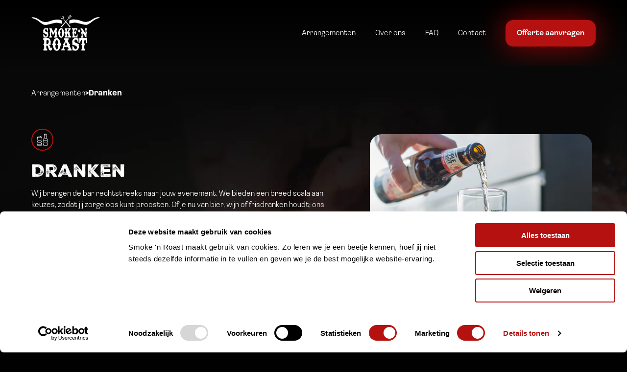

--- FILE ---
content_type: text/html; charset=UTF-8
request_url: https://www.smokenroast.nl/arrangementen/dranken/
body_size: 15763
content:
<!doctype html>
<html lang="nl-NL" prefix="og: https://ogp.me/ns#">
<head>
	<meta charset="UTF-8">
	<meta name="viewport" content="width=device-width, initial-scale=1">
	<link rel="profile" href="https://gmpg.org/xfn/11">
		<style>img:is([sizes="auto" i], [sizes^="auto," i]) { contain-intrinsic-size: 3000px 1500px }</style>
	
<!-- Search Engine Optimization door Rank Math - https://rankmath.com/ -->
<title>Dranken Arrangement &bull; Smoke &#039;N Roast</title>
<link data-rocket-prefetch href="https://fonts.googleapis.com" rel="dns-prefetch">
<link data-rocket-prefetch href="https://consentcdn.cookiebot.com" rel="dns-prefetch">
<link data-rocket-prefetch href="https://www.googletagmanager.com" rel="dns-prefetch">
<link data-rocket-prefetch href="https://consent.cookiebot.com" rel="dns-prefetch">
<link data-rocket-prefetch href="https://kit.fontawesome.com" rel="dns-prefetch">
<link data-rocket-preload as="style" href="https://fonts.googleapis.com/css?family=Source%20Sans%20Pro%3A100%2C100italic%2C200%2C200italic%2C300%2C300italic%2C400%2C400italic%2C500%2C500italic%2C600%2C600italic%2C700%2C700italic%2C800%2C800italic%2C900%2C900italic&#038;display=swap" rel="preload">
<link href="https://fonts.googleapis.com/css?family=Source%20Sans%20Pro%3A100%2C100italic%2C200%2C200italic%2C300%2C300italic%2C400%2C400italic%2C500%2C500italic%2C600%2C600italic%2C700%2C700italic%2C800%2C800italic%2C900%2C900italic&#038;display=swap" media="print" onload="this.media=&#039;all&#039;" rel="stylesheet">
<noscript><link rel="stylesheet" href="https://fonts.googleapis.com/css?family=Source%20Sans%20Pro%3A100%2C100italic%2C200%2C200italic%2C300%2C300italic%2C400%2C400italic%2C500%2C500italic%2C600%2C600italic%2C700%2C700italic%2C800%2C800italic%2C900%2C900italic&#038;display=swap"></noscript><link rel="preload" data-rocket-preload as="image" href="https://www.smokenroast.nl/wp-content/uploads/2024/03/smoke_vlees_background.webp" fetchpriority="high">
<meta name="description" content="Wij brengen de bar rechtstreeks naar jouw evenement, compleet met stijlvolle barvoorzieningen. Ervaar zelf het Dranken Arrangement van Smoke &#039;N Roast."/>
<meta name="robots" content="follow, index, max-snippet:-1, max-video-preview:-1, max-image-preview:large"/>
<link rel="canonical" href="https://www.smokenroast.nl/arrangementen/dranken/" />
<meta property="og:locale" content="nl_NL" />
<meta property="og:type" content="article" />
<meta property="og:title" content="Dranken Arrangement &bull; Smoke &#039;N Roast" />
<meta property="og:description" content="Wij brengen de bar rechtstreeks naar jouw evenement, compleet met stijlvolle barvoorzieningen. Ervaar zelf het Dranken Arrangement van Smoke &#039;N Roast." />
<meta property="og:url" content="https://www.smokenroast.nl/arrangementen/dranken/" />
<meta property="og:site_name" content="Smoke &#039;N Roast" />
<meta property="og:updated_time" content="2025-11-25T19:42:22+01:00" />
<meta property="og:image" content="https://www.smokenroast.nl/wp-content/uploads/2024/03/smoke_dranken.webp" />
<meta property="og:image:secure_url" content="https://www.smokenroast.nl/wp-content/uploads/2024/03/smoke_dranken.webp" />
<meta property="og:image:width" content="1280" />
<meta property="og:image:height" content="1160" />
<meta property="og:image:alt" content="Dranken arrangement van Smoke &#039;N Roast" />
<meta property="og:image:type" content="image/webp" />
<meta name="twitter:card" content="summary_large_image" />
<meta name="twitter:title" content="Dranken Arrangement &bull; Smoke &#039;N Roast" />
<meta name="twitter:description" content="Wij brengen de bar rechtstreeks naar jouw evenement, compleet met stijlvolle barvoorzieningen. Ervaar zelf het Dranken Arrangement van Smoke &#039;N Roast." />
<meta name="twitter:image" content="https://www.smokenroast.nl/wp-content/uploads/2024/03/smoke_dranken.webp" />
<script type="application/ld+json" class="rank-math-schema">{"@context":"https://schema.org","@graph":[{"@type":"BreadcrumbList","@id":"https://www.smokenroast.nl/arrangementen/dranken/#breadcrumb","itemListElement":[{"@type":"ListItem","position":"1","item":{"@id":"https://www.smokenroast.nl/arrangementen/","name":"Arrangementen"}},{"@type":"ListItem","position":"2","item":{"@id":"https://www.smokenroast.nl/arrangementen/dranken/","name":"Dranken"}}]}]}</script>
<!-- /Rank Math WordPress SEO plugin -->

<link rel='dns-prefetch' href='//kit.fontawesome.com' />
<link href='https://fonts.gstatic.com' crossorigin rel='preconnect' />
<link rel="alternate" type="application/rss+xml" title="Smoke &#039;N Roast &raquo; feed" href="https://www.smokenroast.nl/feed/" />
<link rel="alternate" type="application/rss+xml" title="Smoke &#039;N Roast &raquo; reacties feed" href="https://www.smokenroast.nl/comments/feed/" />
<link data-minify="1" rel="stylesheet" type="text/css" href="https://www.smokenroast.nl/wp-content/cache/min/1/evi5tci.css?ver=1764099997"><style id='wp-emoji-styles-inline-css'>

	img.wp-smiley, img.emoji {
		display: inline !important;
		border: none !important;
		box-shadow: none !important;
		height: 1em !important;
		width: 1em !important;
		margin: 0 0.07em !important;
		vertical-align: -0.1em !important;
		background: none !important;
		padding: 0 !important;
	}
</style>
<link data-minify="1" rel='stylesheet' id='jet-engine-frontend-css' href='https://www.smokenroast.nl/wp-content/cache/min/1/wp-content/plugins/jet-engine/assets/css/frontend.css?ver=1764099997' media='all' />
<link data-minify="1" rel='stylesheet' id='hello-elementor-css' href='https://www.smokenroast.nl/wp-content/cache/min/1/wp-content/themes/hello-elementor/assets/css/reset.css?ver=1764099997' media='all' />
<link data-minify="1" rel='stylesheet' id='hello-elementor-theme-style-css' href='https://www.smokenroast.nl/wp-content/cache/min/1/wp-content/themes/hello-elementor/assets/css/theme.css?ver=1764099997' media='all' />
<link data-minify="1" rel='stylesheet' id='hello-elementor-header-footer-css' href='https://www.smokenroast.nl/wp-content/cache/min/1/wp-content/themes/hello-elementor/assets/css/header-footer.css?ver=1764099997' media='all' />
<link rel='stylesheet' id='elementor-frontend-css' href='https://www.smokenroast.nl/wp-content/uploads/elementor/css/custom-frontend.min.css?ver=1763972251' media='all' />
<link rel='stylesheet' id='elementor-post-5-css' href='https://www.smokenroast.nl/wp-content/uploads/elementor/css/post-5.css?ver=1763972251' media='all' />
<link rel='stylesheet' id='widget-image-css' href='https://www.smokenroast.nl/wp-content/plugins/elementor/assets/css/widget-image.min.css?ver=3.33.2' media='all' />
<link rel='stylesheet' id='widget-nav-menu-css' href='https://www.smokenroast.nl/wp-content/uploads/elementor/css/custom-pro-widget-nav-menu.min.css?ver=1763972251' media='all' />
<link rel='stylesheet' id='widget-heading-css' href='https://www.smokenroast.nl/wp-content/plugins/elementor/assets/css/widget-heading.min.css?ver=3.33.2' media='all' />
<link rel='stylesheet' id='widget-icon-list-css' href='https://www.smokenroast.nl/wp-content/uploads/elementor/css/custom-widget-icon-list.min.css?ver=1763972251' media='all' />
<link data-minify="1" rel='stylesheet' id='swiper-css' href='https://www.smokenroast.nl/wp-content/cache/min/1/wp-content/plugins/elementor/assets/lib/swiper/v8/css/swiper.min.css?ver=1764099997' media='all' />
<link rel='stylesheet' id='e-swiper-css' href='https://www.smokenroast.nl/wp-content/plugins/elementor/assets/css/conditionals/e-swiper.min.css?ver=3.33.2' media='all' />
<link rel='stylesheet' id='widget-rating-css' href='https://www.smokenroast.nl/wp-content/plugins/elementor/assets/css/widget-rating.min.css?ver=3.33.2' media='all' />
<link data-minify="1" rel='stylesheet' id='elementor-icons-css' href='https://www.smokenroast.nl/wp-content/cache/min/1/wp-content/plugins/elementor/assets/lib/eicons/css/elementor-icons.min.css?ver=1764099997' media='all' />
<link rel='stylesheet' id='e-popup-style-css' href='https://www.smokenroast.nl/wp-content/plugins/elementor-pro/assets/css/conditionals/popup.min.css?ver=3.25.4' media='all' />
<link rel='stylesheet' id='elementor-post-152-css' href='https://www.smokenroast.nl/wp-content/uploads/elementor/css/post-152.css?ver=1763972258' media='all' />
<link rel='stylesheet' id='elementor-post-123-css' href='https://www.smokenroast.nl/wp-content/uploads/elementor/css/post-123.css?ver=1763972252' media='all' />
<link rel='stylesheet' id='elementor-post-651-css' href='https://www.smokenroast.nl/wp-content/uploads/elementor/css/post-651.css?ver=1764096244' media='all' />
<link rel='stylesheet' id='elementor-post-726-css' href='https://www.smokenroast.nl/wp-content/uploads/elementor/css/post-726.css?ver=1763972264' media='all' />
<link data-minify="1" rel='stylesheet' id='hello-elementor-child-style-css' href='https://www.smokenroast.nl/wp-content/cache/min/1/wp-content/themes/hello-theme-child-master/style.css?ver=1764099997' media='all' />
<link rel='stylesheet' id='owl-style-min-css' href='https://www.smokenroast.nl/wp-content/themes/hello-theme-child-master/assets/css/owl.carousel.min.css?ver=6.8.3' media='all' />
<link rel='stylesheet' id='owl-style-def-css' href='https://www.smokenroast.nl/wp-content/themes/hello-theme-child-master/assets/css/owl.theme.default.min.css?ver=6.8.3' media='all' />

<script src="https://www.smokenroast.nl/wp-includes/js/jquery/jquery.min.js?ver=3.7.1" id="jquery-core-js"></script>
<script src="https://www.smokenroast.nl/wp-includes/js/jquery/jquery-migrate.min.js?ver=3.4.1" id="jquery-migrate-js"></script>
<script src="https://kit.fontawesome.com/6ec5619915.js?ver=6.8.3" id="font-awesome-js"></script>
<link rel="https://api.w.org/" href="https://www.smokenroast.nl/wp-json/" /><link rel="alternate" title="JSON" type="application/json" href="https://www.smokenroast.nl/wp-json/wp/v2/arrangementen/966" /><link rel="EditURI" type="application/rsd+xml" title="RSD" href="https://www.smokenroast.nl/xmlrpc.php?rsd" />
<meta name="generator" content="WordPress 6.8.3" />
<link rel='shortlink' href='https://www.smokenroast.nl/?p=966' />
<link rel="alternate" title="oEmbed (JSON)" type="application/json+oembed" href="https://www.smokenroast.nl/wp-json/oembed/1.0/embed?url=https%3A%2F%2Fwww.smokenroast.nl%2Farrangementen%2Fdranken%2F" />
<link rel="alternate" title="oEmbed (XML)" type="text/xml+oembed" href="https://www.smokenroast.nl/wp-json/oembed/1.0/embed?url=https%3A%2F%2Fwww.smokenroast.nl%2Farrangementen%2Fdranken%2F&#038;format=xml" />
<meta name="generator" content="Elementor 3.33.2; features: additional_custom_breakpoints; settings: css_print_method-external, google_font-enabled, font_display-swap">
<!-- Google Tag Manager -->
<script>(function(w,d,s,l,i){w[l]=w[l]||[];w[l].push({'gtm.start':
new Date().getTime(),event:'gtm.js'});var f=d.getElementsByTagName(s)[0],
j=d.createElement(s),dl=l!='dataLayer'?'&l='+l:'';j.async=true;j.src=
'https://www.googletagmanager.com/gtm.js?id='+i+dl;f.parentNode.insertBefore(j,f);
})(window,document,'script','dataLayer','GTM-TTDT5VXG');</script>
<!-- End Google Tag Manager -->
			<style>
				.e-con.e-parent:nth-of-type(n+4):not(.e-lazyloaded):not(.e-no-lazyload),
				.e-con.e-parent:nth-of-type(n+4):not(.e-lazyloaded):not(.e-no-lazyload) * {
					background-image: none !important;
				}
				@media screen and (max-height: 1024px) {
					.e-con.e-parent:nth-of-type(n+3):not(.e-lazyloaded):not(.e-no-lazyload),
					.e-con.e-parent:nth-of-type(n+3):not(.e-lazyloaded):not(.e-no-lazyload) * {
						background-image: none !important;
					}
				}
				@media screen and (max-height: 640px) {
					.e-con.e-parent:nth-of-type(n+2):not(.e-lazyloaded):not(.e-no-lazyload),
					.e-con.e-parent:nth-of-type(n+2):not(.e-lazyloaded):not(.e-no-lazyload) * {
						background-image: none !important;
					}
				}
			</style>
						<meta name="theme-color" content="#080808">
			<link rel="icon" href="https://www.smokenroast.nl/wp-content/uploads/2024/04/cropped-smokenroast_favicon-32x32.png" sizes="32x32" />
<link rel="icon" href="https://www.smokenroast.nl/wp-content/uploads/2024/04/cropped-smokenroast_favicon-192x192.png" sizes="192x192" />
<link rel="apple-touch-icon" href="https://www.smokenroast.nl/wp-content/uploads/2024/04/cropped-smokenroast_favicon-180x180.png" />
<meta name="msapplication-TileImage" content="https://www.smokenroast.nl/wp-content/uploads/2024/04/cropped-smokenroast_favicon-270x270.png" />
<meta name="generator" content="WP Rocket 3.20.1.2" data-wpr-features="wpr_minify_js wpr_preconnect_external_domains wpr_oci wpr_minify_css wpr_preload_links wpr_desktop" /></head>
<body class="wp-singular arrangementen-template-default single single-arrangementen postid-966 wp-embed-responsive wp-theme-hello-elementor wp-child-theme-hello-theme-child-master hello-elementor-default jet-engine-optimized-dom elementor-default elementor-kit-5 elementor-page-651">

<!-- Google Tag Manager (noscript) -->
<noscript><iframe src="https://www.googletagmanager.com/ns.html?id=GTM-TTDT5VXG"
height="0" width="0" style="display:none;visibility:hidden"></iframe></noscript>
<!-- End Google Tag Manager (noscript) -->

<a class="skip-link screen-reader-text" href="#content">Ga naar de inhoud</a>

		<header  data-elementor-type="header" data-elementor-id="152" class="elementor elementor-152 elementor-location-header" data-elementor-post-type="elementor_library">
					<section class="elementor-section elementor-top-section elementor-element elementor-element-26939ca generic-section smoke_menu-section elementor-section-content-middle elementor-section-boxed elementor-section-height-default elementor-section-height-default" data-id="26939ca" data-element_type="section" data-settings="{&quot;background_background&quot;:&quot;gradient&quot;,&quot;sticky&quot;:&quot;top&quot;,&quot;sticky_on&quot;:[&quot;desktop&quot;,&quot;laptop&quot;,&quot;tablet_extra&quot;,&quot;tablet&quot;,&quot;mobile_extra&quot;,&quot;mobile&quot;],&quot;sticky_offset&quot;:0,&quot;sticky_effects_offset&quot;:0,&quot;sticky_anchor_link_offset&quot;:0}">
						<div  class="elementor-container elementor-column-gap-default">
					<div class="elementor-column elementor-col-50 elementor-top-column elementor-element elementor-element-e320549" data-id="e320549" data-element_type="column">
			<div class="elementor-widget-wrap elementor-element-populated">
						<div class="elementor-element elementor-element-cf758f7 elementor-widget elementor-widget-image" data-id="cf758f7" data-element_type="widget" data-widget_type="image.default">
				<div class="elementor-widget-container">
																<a href="https://www.smokenroast.nl">
							<img fetchpriority="high" width="3370" height="1811" src="https://www.smokenroast.nl/wp-content/uploads/2022/11/Smokenroast-logo-wit.svg" class="attachment-full size-full wp-image-841" alt="" />								</a>
															</div>
				</div>
					</div>
		</div>
				<div class="elementor-column elementor-col-50 elementor-top-column elementor-element elementor-element-c6ab77f" data-id="c6ab77f" data-element_type="column">
			<div class="elementor-widget-wrap elementor-element-populated">
						<div class="elementor-element elementor-element-9fbc00d elementor-nav-menu__align-end elementor-nav-menu--dropdown-none elementor-hidden-tablet elementor-hidden-mobile_extra elementor-hidden-mobile elementor-widget__width-auto elementor-widget elementor-widget-nav-menu" data-id="9fbc00d" data-element_type="widget" data-settings="{&quot;layout&quot;:&quot;horizontal&quot;,&quot;submenu_icon&quot;:{&quot;value&quot;:&quot;&lt;i class=\&quot;fas fa-caret-down\&quot;&gt;&lt;\/i&gt;&quot;,&quot;library&quot;:&quot;fa-solid&quot;}}" data-widget_type="nav-menu.default">
				<div class="elementor-widget-container">
								<nav aria-label="Menu" class="elementor-nav-menu--main elementor-nav-menu__container elementor-nav-menu--layout-horizontal e--pointer-none">
				<ul id="menu-1-9fbc00d" class="elementor-nav-menu"><li class="menu-item menu-item-type-custom menu-item-object-custom menu-item-655"><a href="/arrangementen/" class="elementor-item">Arrangementen</a></li>
<li class="menu-item menu-item-type-post_type menu-item-object-page menu-item-645"><a href="https://www.smokenroast.nl/over-ons/" class="elementor-item">Over ons</a></li>
<li class="menu-item menu-item-type-custom menu-item-object-custom menu-item-1200"><a href="/veelgestelde-vragen/" class="elementor-item">FAQ</a></li>
<li class="menu-item menu-item-type-post_type menu-item-object-page menu-item-646"><a href="https://www.smokenroast.nl/contact/" class="elementor-item">Contact</a></li>
</ul>			</nav>
						<nav class="elementor-nav-menu--dropdown elementor-nav-menu__container" aria-hidden="true">
				<ul id="menu-2-9fbc00d" class="elementor-nav-menu"><li class="menu-item menu-item-type-custom menu-item-object-custom menu-item-655"><a href="/arrangementen/" class="elementor-item" tabindex="-1">Arrangementen</a></li>
<li class="menu-item menu-item-type-post_type menu-item-object-page menu-item-645"><a href="https://www.smokenroast.nl/over-ons/" class="elementor-item" tabindex="-1">Over ons</a></li>
<li class="menu-item menu-item-type-custom menu-item-object-custom menu-item-1200"><a href="/veelgestelde-vragen/" class="elementor-item" tabindex="-1">FAQ</a></li>
<li class="menu-item menu-item-type-post_type menu-item-object-page menu-item-646"><a href="https://www.smokenroast.nl/contact/" class="elementor-item" tabindex="-1">Contact</a></li>
</ul>			</nav>
						</div>
				</div>
				<div class="elementor-element elementor-element-747b8b1 elementor-widget__width-initial elementor-hidden-desktop elementor-hidden-laptop elementor-hidden-tablet_extra smoke_responsive-menu-trigger elementor-view-default elementor-widget elementor-widget-icon" data-id="747b8b1" data-element_type="widget" data-widget_type="icon.default">
				<div class="elementor-widget-container">
							<div class="elementor-icon-wrapper">
			<a class="elementor-icon" href="#elementor-action%3Aaction%3Dpopup%3Aopen%26settings%3DeyJpZCI6IjQxNiIsInRvZ2dsZSI6ZmFsc2V9">
			<i aria-hidden="true" class="far fa-bars"></i>			</a>
		</div>
						</div>
				</div>
				<div class="elementor-element elementor-element-babb857 elementor-widget__width-auto btn-cta elementor-hidden-tablet elementor-hidden-mobile_extra elementor-hidden-mobile elementor-widget elementor-widget-button" data-id="babb857" data-element_type="widget" data-widget_type="button.default">
				<div class="elementor-widget-container">
									<div class="elementor-button-wrapper">
					<a class="elementor-button elementor-button-link elementor-size-sm" href="/offerte-aanvragen/">
						<span class="elementor-button-content-wrapper">
									<span class="elementor-button-text">Offerte aanvragen</span>
					</span>
					</a>
				</div>
								</div>
				</div>
					</div>
		</div>
					</div>
		</section>
				</header>
				<div  data-elementor-type="single-post" data-elementor-id="651" class="elementor elementor-651 elementor-location-single post-966 arrangementen type-arrangementen status-publish has-post-thumbnail hentry" data-elementor-post-type="elementor_library">
					<section class="elementor-section elementor-top-section elementor-element elementor-element-e991baf generic-section elementor-section-boxed elementor-section-height-default elementor-section-height-default" data-id="e991baf" data-element_type="section" data-settings="{&quot;background_background&quot;:&quot;classic&quot;}">
						<div  class="elementor-container elementor-column-gap-default">
					<div class="elementor-column elementor-col-50 elementor-top-column elementor-element elementor-element-12a7b34" data-id="12a7b34" data-element_type="column">
			<div class="elementor-widget-wrap elementor-element-populated">
						<div class="elementor-element elementor-element-17ce952 elementor-widget elementor-widget-shortcode" data-id="17ce952" data-element_type="widget" data-widget_type="shortcode.default">
				<div class="elementor-widget-container">
							<div class="elementor-shortcode"><nav aria-label="breadcrumbs" class="rank-math-breadcrumb"><p><a href="https://www.smokenroast.nl/arrangementen/">Arrangementen</a><span class="separator"> &gt; </span><span class="last">Dranken</span></p></nav></div>
						</div>
				</div>
				<div class="elementor-element elementor-element-42a5eab elementor-widget__width-initial smoke_icon-arrangement elementor-widget elementor-widget-image" data-id="42a5eab" data-element_type="widget" data-widget_type="image.default">
				<div class="elementor-widget-container">
															<img width="430" height="430" src="https://www.smokenroast.nl/wp-content/uploads/2024/03/drank_2.svg" class="attachment-full size-full wp-image-1003" alt="" />															</div>
				</div>
				<div class="elementor-element elementor-element-4eb4abf elementor-widget elementor-widget-heading" data-id="4eb4abf" data-element_type="widget" data-widget_type="heading.default">
				<div class="elementor-widget-container">
					<h1 class="elementor-heading-title elementor-size-default">Dranken</h1>				</div>
				</div>
				<div class="elementor-element elementor-element-eec092c elementor-widget elementor-widget-text-editor" data-id="eec092c" data-element_type="widget" data-widget_type="text-editor.default">
				<div class="elementor-widget-container">
									Wij brengen de bar rechtstreeks naar jouw evenement. We bieden een breed scala aan keuzes, zodat jij zorgeloos kunt proosten. Of je nu van bier, wijn of frisdranken houdt; ons arrangement biedt voor ieder wat wils. Compleet met stijlvolle barvoorzieningen en ervaren barpersoneel voor een perfecte service.								</div>
				</div>
				<div class="elementor-element elementor-element-192847e smoke_arrangementen-check elementor-widget elementor-widget-jet-listing-dynamic-repeater" data-id="192847e" data-element_type="widget" data-widget_type="jet-listing-dynamic-repeater.default">
				<div class="elementor-widget-container">
					<div class="jet-listing jet-listing-dynamic-repeater"><div class="jet-listing-dynamic-repeater__items "><div class="jet-listing-dynamic-repeater__item"><span class="smoke_arrangement-icon">
    <div class="elementor-icon elementor-animation">
        <i style="color: #01AC3A" aria-hidden="true" class="fas fa-check"></i>
    </div>
    <span>
        Prijs op aanvraag
    </span>
</span></div><div class="jet-listing-dynamic-repeater__item"><span class="smoke_arrangement-icon">
    <div class="elementor-icon elementor-animation">
        <i style="color: #01AC3A" aria-hidden="true" class="fas fa-check"></i>
    </div>
    <span>
        Volledig uitgeruste drankenbar
    </span>
</span></div><div class="jet-listing-dynamic-repeater__item"><span class="smoke_arrangement-icon">
    <div class="elementor-icon elementor-animation">
        <i style="color: #01AC3A" aria-hidden="true" class="fas fa-check"></i>
    </div>
    <span>
        Inclusief glazen
    </span>
</span></div></div></div>				</div>
				</div>
				<div class="elementor-element elementor-element-4238479 smoke_arrangementen-check elementor-widget elementor-widget-jet-listing-dynamic-repeater" data-id="4238479" data-element_type="widget" data-widget_type="jet-listing-dynamic-repeater.default">
				<div class="elementor-widget-container">
					<div class="jet-listing jet-listing-dynamic-repeater"></div>				</div>
				</div>
				<div class="elementor-element elementor-element-7fb2e6f elementor-widget__width-auto btn-cta elementor-mobile-align-justify elementor-widget-mobile__width-inherit elementor-widget elementor-widget-button" data-id="7fb2e6f" data-element_type="widget" data-widget_type="button.default">
				<div class="elementor-widget-container">
									<div class="elementor-button-wrapper">
					<a class="elementor-button elementor-button-link elementor-size-sm" href="/offerte-aanvragen/">
						<span class="elementor-button-content-wrapper">
									<span class="elementor-button-text">Offerte aanvragen</span>
					</span>
					</a>
				</div>
								</div>
				</div>
				<div class="elementor-element elementor-element-0c404a1 elementor-widget__width-auto btn-second elementor-mobile-align-justify elementor-widget-mobile__width-inherit elementor-widget elementor-widget-button" data-id="0c404a1" data-element_type="widget" data-widget_type="button.default">
				<div class="elementor-widget-container">
									<div class="elementor-button-wrapper">
					<a class="elementor-button elementor-button-link elementor-size-sm" href="#opties">
						<span class="elementor-button-content-wrapper">
						<span class="elementor-button-icon">
				<i aria-hidden="true" class="far fa-chevron-down"></i>			</span>
									<span class="elementor-button-text">Opties bekijken</span>
					</span>
					</a>
				</div>
								</div>
				</div>
					</div>
		</div>
				<div class="elementor-column elementor-col-50 elementor-top-column elementor-element elementor-element-b801bfb" data-id="b801bfb" data-element_type="column">
			<div class="elementor-widget-wrap elementor-element-populated">
						<div class="elementor-element elementor-element-93e44c1 elementor-widget-tablet_extra__width-initial elementor-widget elementor-widget-image" data-id="93e44c1" data-element_type="widget" data-widget_type="image.default">
				<div class="elementor-widget-container">
															<img width="1280" height="1160" src="https://www.smokenroast.nl/wp-content/uploads/2024/03/smoke_dranken.webp" class="attachment-full size-full wp-image-1240" alt="Dranken arrangement van Smoke &#039;N Roast" srcset="https://www.smokenroast.nl/wp-content/uploads/2024/03/smoke_dranken.webp 1280w, https://www.smokenroast.nl/wp-content/uploads/2024/03/smoke_dranken-300x272.webp 300w, https://www.smokenroast.nl/wp-content/uploads/2024/03/smoke_dranken-1024x928.webp 1024w, https://www.smokenroast.nl/wp-content/uploads/2024/03/smoke_dranken-768x696.webp 768w" sizes="(max-width: 1280px) 100vw, 1280px" />															</div>
				</div>
					</div>
		</div>
					</div>
		</section>
				<section class="elementor-section elementor-top-section elementor-element elementor-element-8bce9bc generic-section elementor-section-boxed elementor-section-height-default elementor-section-height-default" data-id="8bce9bc" data-element_type="section" id="opties" data-settings="{&quot;background_background&quot;:&quot;gradient&quot;}">
						<div  class="elementor-container elementor-column-gap-default">
					<div class="elementor-column elementor-col-50 elementor-top-column elementor-element elementor-element-8bc7f2d" data-id="8bc7f2d" data-element_type="column">
			<div class="elementor-widget-wrap elementor-element-populated">
						<div class="elementor-element elementor-element-214ead0 elementor-widget elementor-widget-heading" data-id="214ead0" data-element_type="widget" data-widget_type="heading.default">
				<div class="elementor-widget-container">
					<h3 class="elementor-heading-title elementor-size-default">Keuze uit...</h3>				</div>
				</div>
				<div class="elementor-element elementor-element-5811020 elementor-widget elementor-widget-text-editor" data-id="5811020" data-element_type="widget" data-widget_type="text-editor.default">
				<div class="elementor-widget-container">
									Bij het aanvragen van een offerte heb je de mogelijkheid om jouw voorkeuren aan te geven.								</div>
				</div>
				<div class="elementor-element elementor-element-8f6edf3 elementor-widget__width-auto jedv-enabled--yes elementor-widget elementor-widget-button" data-id="8f6edf3" data-element_type="widget" data-widget_type="button.default">
				<div class="elementor-widget-container">
									<div class="elementor-button-wrapper">
					<a class="elementor-button elementor-button-link elementor-size-sm" href="#dranken">
						<span class="elementor-button-content-wrapper">
									<span class="elementor-button-text">Dranken</span>
					</span>
					</a>
				</div>
								</div>
				</div>
				<div class="elementor-element elementor-element-4ff4792 smoke_arrangementen-keuzes elementor-widget elementor-widget-jet-listing-dynamic-field" data-id="4ff4792" data-element_type="widget" id="dranken" data-widget_type="jet-listing-dynamic-field.default">
				<div class="elementor-widget-container">
					<div class="jet-listing-dynamic-field__content"><h6>Frisdranken</h6> <div class="jet-check-list jet-check-list--columns-1 jet-check-list--has-divider"><div class="jet-check-list__item"><div class="jet-check-list__item-content">Cola</div></div><div class="jet-check-list__item"><div class="jet-check-list__item-content">Cola zero</div></div><div class="jet-check-list__item"><div class="jet-check-list__item-content">Fanta</div></div><div class="jet-check-list__item"><div class="jet-check-list__item-content">Spa blauw</div></div><div class="jet-check-list__item"><div class="jet-check-list__item-content">Spa rood</div></div><div class="jet-check-list__item"><div class="jet-check-list__item-content">Sprite</div></div><div class="jet-check-list__item"><div class="jet-check-list__item-content">Cassis</div></div></div></div>				</div>
				</div>
				<div class="elementor-element elementor-element-1e59d10 smoke_arrangementen-keuzes elementor-widget elementor-widget-jet-listing-dynamic-field" data-id="1e59d10" data-element_type="widget" data-widget_type="jet-listing-dynamic-field.default">
				<div class="elementor-widget-container">
					<div class="jet-listing-dynamic-field__content"><h6>Bieren</h6> <div class="jet-check-list jet-check-list--columns-1 jet-check-list--has-divider"><div class="jet-check-list__item"><div class="jet-check-list__item-content">Pilsner tap</div></div><div class="jet-check-list__item"><div class="jet-check-list__item-content">Radler (0.0%)</div></div><div class="jet-check-list__item"><div class="jet-check-list__item-content">Heineken (0.0%)</div></div><div class="jet-check-list__item"><div class="jet-check-list__item-content">Weizen</div></div><div class="jet-check-list__item"><div class="jet-check-list__item-content">Blond bier</div></div><div class="jet-check-list__item"><div class="jet-check-list__item-content">Bockbier</div></div><div class="jet-check-list__item"><div class="jet-check-list__item-content">Tripel bier</div></div></div></div>				</div>
				</div>
				<div class="elementor-element elementor-element-8b6adcb smoke_arrangementen-keuzes elementor-widget elementor-widget-jet-listing-dynamic-field" data-id="8b6adcb" data-element_type="widget" data-widget_type="jet-listing-dynamic-field.default">
				<div class="elementor-widget-container">
					<div class="jet-listing-dynamic-field__content"><h6>Wijnen</h6> <div class="jet-check-list jet-check-list--columns-1 jet-check-list--has-divider"><div class="jet-check-list__item"><div class="jet-check-list__item-content">Merlot</div></div><div class="jet-check-list__item"><div class="jet-check-list__item-content">Cabernet sauvignon</div></div><div class="jet-check-list__item"><div class="jet-check-list__item-content">Rose</div></div><div class="jet-check-list__item"><div class="jet-check-list__item-content">Verdejo</div></div><div class="jet-check-list__item"><div class="jet-check-list__item-content">Prosecco</div></div></div></div>				</div>
				</div>
					</div>
		</div>
				<div class="elementor-column elementor-col-50 elementor-top-column elementor-element elementor-element-0f373cf" data-id="0f373cf" data-element_type="column">
			<div class="elementor-widget-wrap elementor-element-populated">
						<section class="elementor-section elementor-inner-section elementor-element elementor-element-0a63122 elementor-section-boxed elementor-section-height-default elementor-section-height-default" data-id="0a63122" data-element_type="section" data-settings="{&quot;sticky&quot;:&quot;top&quot;,&quot;sticky_offset&quot;:180,&quot;sticky_parent&quot;:&quot;yes&quot;,&quot;sticky_on&quot;:[&quot;desktop&quot;,&quot;laptop&quot;,&quot;tablet_extra&quot;],&quot;sticky_effects_offset&quot;:0,&quot;sticky_anchor_link_offset&quot;:0}">
						<div  class="elementor-container elementor-column-gap-default">
					<div class="elementor-column elementor-col-100 elementor-inner-column elementor-element elementor-element-768da91" data-id="768da91" data-element_type="column">
			<div class="elementor-widget-wrap elementor-element-populated">
						<div class="elementor-element elementor-element-463cbfb elementor-widget__width-initial smoke_inclusief-iconlist elementor-widget-mobile_extra__width-inherit elementor-widget-tablet__width-inherit elementor-icon-list--layout-traditional elementor-list-item-link-full_width elementor-widget elementor-widget-icon-list" data-id="463cbfb" data-element_type="widget" data-widget_type="icon-list.default">
				<div class="elementor-widget-container">
							<ul class="elementor-icon-list-items">
							<li class="elementor-icon-list-item">
										<span class="elementor-icon-list-text"><h3 style="font-family: 'nexa-rust-sans-black-2', Sans-serif">Altijd inclusief</h3></span>
									</li>
								<li class="elementor-icon-list-item">
											<span class="elementor-icon-list-icon">
							<i aria-hidden="true" class="fas fa-check"></i>						</span>
										<span class="elementor-icon-list-text">Borden (wegwerp), bestek en servetten</span>
									</li>
								<li class="elementor-icon-list-item">
											<span class="elementor-icon-list-icon">
							<i aria-hidden="true" class="fas fa-check"></i>						</span>
										<span class="elementor-icon-list-text">Toppings, brood en sauzen</span>
									</li>
								<li class="elementor-icon-list-item">
											<span class="elementor-icon-list-icon">
							<i aria-hidden="true" class="fas fa-check"></i>						</span>
										<span class="elementor-icon-list-text">Authentieke BBQ-smoker op locatie</span>
									</li>
								<li class="elementor-icon-list-item">
											<span class="elementor-icon-list-icon">
							<i aria-hidden="true" class="fas fa-check"></i>						</span>
										<span class="elementor-icon-list-text">Voldoende personeel / bediening</span>
									</li>
								<li class="elementor-icon-list-item">
											<span class="elementor-icon-list-icon">
							<i aria-hidden="true" class="fas fa-check"></i>						</span>
										<span class="elementor-icon-list-text">Hoge kwaliteit vers vlees</span>
									</li>
								<li class="elementor-icon-list-item">
											<span class="elementor-icon-list-icon">
							<i aria-hidden="true" class="fas fa-check"></i>						</span>
										<span class="elementor-icon-list-text">Wijzig gratis jouw arrangement tot 7 dagen voor afgesproken datum</span>
									</li>
						</ul>
						</div>
				</div>
				<div class="elementor-element elementor-element-d82581b elementor-widget__width-initial smoke_inclusief-iconlist elementor-widget-mobile_extra__width-inherit elementor-widget-tablet__width-inherit elementor-icon-list--layout-traditional elementor-list-item-link-full_width elementor-widget elementor-widget-icon-list" data-id="d82581b" data-element_type="widget" data-widget_type="icon-list.default">
				<div class="elementor-widget-container">
							<ul class="elementor-icon-list-items">
							<li class="elementor-icon-list-item">
										<span class="elementor-icon-list-text"><h3 style="font-family: 'nexa-rust-sans-black-2', Sans-serif">Extra opties</h3></span>
									</li>
								<li class="elementor-icon-list-item">
											<span class="elementor-icon-list-icon">
							<i aria-hidden="true" class="far fa-plus"></i>						</span>
										<span class="elementor-icon-list-text">Halal vlees</span>
									</li>
								<li class="elementor-icon-list-item">
											<span class="elementor-icon-list-icon">
							<i aria-hidden="true" class="far fa-plus"></i>						</span>
										<span class="elementor-icon-list-text">Vega(n)</span>
									</li>
								<li class="elementor-icon-list-item">
											<span class="elementor-icon-list-icon">
							<i aria-hidden="true" class="far fa-plus"></i>						</span>
										<span class="elementor-icon-list-text">Speciale diëet wensen</span>
									</li>
								<li class="elementor-icon-list-item">
											<span class="elementor-icon-list-icon">
							<i aria-hidden="true" class="far fa-plus"></i>						</span>
										<span class="elementor-icon-list-text">Porseleine borden</span>
									</li>
								<li class="elementor-icon-list-item">
											<span class="elementor-icon-list-icon">
							<i aria-hidden="true" class="far fa-plus"></i>						</span>
										<span class="elementor-icon-list-text">RVS bestek</span>
									</li>
						</ul>
						</div>
				</div>
				<section class="elementor-section elementor-inner-section elementor-element elementor-element-7643a5e elementor-section-boxed elementor-section-height-default elementor-section-height-default" data-id="7643a5e" data-element_type="section" data-settings="{&quot;background_background&quot;:&quot;classic&quot;}">
						<div  class="elementor-container elementor-column-gap-default">
					<div class="elementor-column elementor-col-100 elementor-inner-column elementor-element elementor-element-3e8a990" data-id="3e8a990" data-element_type="column">
			<div class="elementor-widget-wrap elementor-element-populated">
						<div class="elementor-element elementor-element-64338da elementor-widget elementor-widget-rating" data-id="64338da" data-element_type="widget" data-widget_type="rating.default">
				<div class="elementor-widget-container">
							<div class="e-rating" itemtype="https://schema.org/Rating" itemscope="" itemprop="reviewRating">
			<meta itemprop="worstRating" content="0">
			<meta itemprop="bestRating" content="5">
			<div class="e-rating-wrapper" itemprop="ratingValue" content="5" role="img" aria-label="Waardering 5 van 5">
							<div class="e-icon">
				<div class="e-icon-wrapper e-icon-marked">
					<i aria-hidden="true" class="eicon-star"></i>				</div>
				<div class="e-icon-wrapper e-icon-unmarked">
					<i aria-hidden="true" class="eicon-star"></i>				</div>
			</div>
						<div class="e-icon">
				<div class="e-icon-wrapper e-icon-marked">
					<i aria-hidden="true" class="eicon-star"></i>				</div>
				<div class="e-icon-wrapper e-icon-unmarked">
					<i aria-hidden="true" class="eicon-star"></i>				</div>
			</div>
						<div class="e-icon">
				<div class="e-icon-wrapper e-icon-marked">
					<i aria-hidden="true" class="eicon-star"></i>				</div>
				<div class="e-icon-wrapper e-icon-unmarked">
					<i aria-hidden="true" class="eicon-star"></i>				</div>
			</div>
						<div class="e-icon">
				<div class="e-icon-wrapper e-icon-marked">
					<i aria-hidden="true" class="eicon-star"></i>				</div>
				<div class="e-icon-wrapper e-icon-unmarked">
					<i aria-hidden="true" class="eicon-star"></i>				</div>
			</div>
						<div class="e-icon">
				<div class="e-icon-wrapper e-icon-marked">
					<i aria-hidden="true" class="eicon-star"></i>				</div>
				<div class="e-icon-wrapper e-icon-unmarked">
					<i aria-hidden="true" class="eicon-star"></i>				</div>
			</div>
						</div>
		</div>
						</div>
				</div>
				<div class="elementor-element elementor-element-5ae0122 elementor-widget elementor-widget-text-editor" data-id="5ae0122" data-element_type="widget" data-widget_type="text-editor.default">
				<div class="elementor-widget-container">
									<p>Zeer aan te raden! Smoke&#8217;n Roast hebben op mijn feestje een fantastische bbq verzorgd. Goed vlees en super service. Ze namen het hele eten uit handen en zeer veel complimenten van gasten gekregen over de smaak en het vlees.</p>								</div>
				</div>
				<div class="elementor-element elementor-element-0eeea83 elementor-hidden-desktop elementor-hidden-laptop elementor-hidden-tablet_extra elementor-hidden-tablet elementor-hidden-mobile_extra elementor-hidden-mobile elementor-widget elementor-widget-jet-listing-dynamic-field" data-id="0eeea83" data-element_type="widget" data-widget_type="jet-listing-dynamic-field.default">
				<div class="elementor-widget-container">
					<div class="jet-listing-dynamic-field__content"></div>				</div>
				</div>
				<div class="elementor-element elementor-element-4f9cb7a elementor-widget elementor-widget-text-editor" data-id="4f9cb7a" data-element_type="widget" data-widget_type="text-editor.default">
				<div class="elementor-widget-container">
									<p>Jeroen Kuper</p>								</div>
				</div>
				<div class="elementor-element elementor-element-d567937 elementor-widget__width-auto elementor-hidden-desktop elementor-hidden-laptop elementor-hidden-tablet_extra elementor-hidden-tablet elementor-hidden-mobile_extra elementor-hidden-mobile elementor-widget elementor-widget-jet-listing-dynamic-field" data-id="d567937" data-element_type="widget" data-widget_type="jet-listing-dynamic-field.default">
				<div class="elementor-widget-container">
					<div class="jet-listing-dynamic-field__content"></div>				</div>
				</div>
				<div class="elementor-element elementor-element-508bcf1 elementor-widget__width-auto elementor-hidden-desktop elementor-hidden-laptop elementor-hidden-tablet_extra elementor-hidden-tablet elementor-hidden-mobile_extra elementor-hidden-mobile elementor-widget elementor-widget-jet-listing-dynamic-field" data-id="508bcf1" data-element_type="widget" data-widget_type="jet-listing-dynamic-field.default">
				<div class="elementor-widget-container">
					<div class="jet-listing-dynamic-field__content"> // </div>				</div>
				</div>
					</div>
		</div>
					</div>
		</section>
					</div>
		</div>
					</div>
		</section>
					</div>
		</div>
					</div>
		</section>
				<section  class="elementor-section elementor-top-section elementor-element elementor-element-6ee959a generic-section elementor-section-boxed elementor-section-height-default elementor-section-height-default" data-id="6ee959a" data-element_type="section">
							<div  class="elementor-background-overlay"></div>
							<div class="elementor-container elementor-column-gap-default">
					<div class="elementor-column elementor-col-100 elementor-top-column elementor-element elementor-element-042e289" data-id="042e289" data-element_type="column">
			<div class="elementor-widget-wrap elementor-element-populated">
						<div class="elementor-element elementor-element-a8d7a98 elementor-widget__width-inherit elementor-widget elementor-widget-heading" data-id="a8d7a98" data-element_type="widget" data-widget_type="heading.default">
				<div class="elementor-widget-container">
					<h6 class="elementor-heading-title elementor-size-default">Om het compleet te maken</h6>				</div>
				</div>
				<div class="elementor-element elementor-element-2f3d600 elementor-widget elementor-widget-heading" data-id="2f3d600" data-element_type="widget" data-widget_type="heading.default">
				<div class="elementor-widget-container">
					<h2 class="elementor-heading-title elementor-size-default">Vaak gekozen met</h2>				</div>
				</div>
				<div class="elementor-element elementor-element-620dcfd smoke_arrangementen-grid elementor-widget elementor-widget-jet-listing-grid" data-id="620dcfd" data-element_type="widget" data-settings="{&quot;columns&quot;:3,&quot;columns_mobile_extra&quot;:&quot;2&quot;}" data-widget_type="jet-listing-grid.default">
				<div class="elementor-widget-container">
					<div class="jet-listing-grid jet-listing"><div class="jet-listing-grid__items grid-col-desk-3 grid-col-tablet-3 grid-col-mobile-3 jet-listing-grid--726 jet-equal-columns__wrapper" data-queried-id="966|WP_Post" data-nav="{&quot;enabled&quot;:false,&quot;type&quot;:null,&quot;more_el&quot;:null,&quot;query&quot;:[],&quot;widget_settings&quot;:{&quot;lisitng_id&quot;:726,&quot;posts_num&quot;:6,&quot;columns&quot;:3,&quot;columns_tablet&quot;:3,&quot;columns_mobile&quot;:3,&quot;column_min_width&quot;:240,&quot;column_min_width_tablet&quot;:240,&quot;column_min_width_mobile&quot;:240,&quot;inline_columns_css&quot;:false,&quot;is_archive_template&quot;:&quot;&quot;,&quot;post_status&quot;:[&quot;publish&quot;],&quot;use_random_posts_num&quot;:&quot;&quot;,&quot;max_posts_num&quot;:9,&quot;not_found_message&quot;:&quot;No data was found&quot;,&quot;is_masonry&quot;:false,&quot;equal_columns_height&quot;:&quot;yes&quot;,&quot;use_load_more&quot;:&quot;&quot;,&quot;load_more_id&quot;:&quot;&quot;,&quot;load_more_type&quot;:&quot;click&quot;,&quot;load_more_offset&quot;:{&quot;unit&quot;:&quot;px&quot;,&quot;size&quot;:0,&quot;sizes&quot;:[]},&quot;use_custom_post_types&quot;:&quot;&quot;,&quot;custom_post_types&quot;:[],&quot;hide_widget_if&quot;:&quot;&quot;,&quot;carousel_enabled&quot;:&quot;&quot;,&quot;slides_to_scroll&quot;:&quot;1&quot;,&quot;arrows&quot;:&quot;true&quot;,&quot;arrow_icon&quot;:&quot;fa fa-angle-left&quot;,&quot;dots&quot;:&quot;&quot;,&quot;autoplay&quot;:&quot;true&quot;,&quot;pause_on_hover&quot;:&quot;true&quot;,&quot;autoplay_speed&quot;:5000,&quot;infinite&quot;:&quot;true&quot;,&quot;center_mode&quot;:&quot;&quot;,&quot;effect&quot;:&quot;slide&quot;,&quot;speed&quot;:500,&quot;inject_alternative_items&quot;:&quot;&quot;,&quot;injection_items&quot;:[],&quot;scroll_slider_enabled&quot;:&quot;&quot;,&quot;scroll_slider_on&quot;:[&quot;desktop&quot;,&quot;tablet&quot;,&quot;mobile&quot;],&quot;custom_query&quot;:&quot;yes&quot;,&quot;custom_query_id&quot;:&quot;8&quot;,&quot;_element_id&quot;:&quot;&quot;,&quot;collapse_first_last_gap&quot;:false,&quot;list_tag_selection&quot;:&quot;&quot;,&quot;list_items_wrapper_tag&quot;:&quot;div&quot;,&quot;list_item_tag&quot;:&quot;div&quot;,&quot;empty_items_wrapper_tag&quot;:&quot;div&quot;}}" data-page="1" data-pages="1" data-listing-source="query" data-listing-id="726" data-query-id="8"><div class="jet-listing-grid__item jet-listing-dynamic-post-961 jet-equal-columns" data-post-id="961"  ><style type="text/css">.jet-listing-dynamic-post-961 .elementor-element.elementor-element-cfb5dcf:hover{background-image:url("https://www.smokenroast.nl/wp-content/uploads/2024/03/smoke_arrangement_voorgerechten.webp");}</style><div class="jet-engine-listing-overlay-wrap" data-url="https://www.smokenroast.nl/arrangementen/voorgerechten/">		<div data-elementor-type="jet-listing-items" data-elementor-id="726" class="elementor elementor-726" data-elementor-post-type="jet-engine">
						<section class="elementor-section elementor-top-section elementor-element elementor-element-cfb5dcf smoke_arrangement-listing elementor-section-boxed elementor-section-height-default elementor-section-height-default" data-id="cfb5dcf" data-element_type="section" data-settings="{&quot;background_background&quot;:&quot;classic&quot;}">
							<div class="elementor-background-overlay"></div>
							<div class="elementor-container elementor-column-gap-default">
					<div class="elementor-column elementor-col-100 elementor-top-column elementor-element elementor-element-9f2bad8" data-id="9f2bad8" data-element_type="column">
			<div class="elementor-widget-wrap elementor-element-populated">
						<div class="elementor-element elementor-element-974de33 smoke_arrangement-icon elementor-widget elementor-widget-image" data-id="974de33" data-element_type="widget" data-widget_type="image.default">
				<div class="elementor-widget-container">
															<img loading="lazy" width="430" height="430" src="https://www.smokenroast.nl/wp-content/uploads/2024/03/voorgerecht_1-2.svg" class="attachment-full size-full wp-image-1872" alt="" />															</div>
				</div>
				<div class="elementor-element elementor-element-bb8a472 elementor-widget elementor-widget-jet-listing-dynamic-field" data-id="bb8a472" data-element_type="widget" data-widget_type="jet-listing-dynamic-field.default">
				<div class="elementor-widget-container">
					<div class="jet-listing-dynamic-field__content"><h3>Voorgerechten</h3></div>				</div>
				</div>
				<div class="elementor-element elementor-element-4d66884 elementor-widget elementor-widget-jet-listing-dynamic-field" data-id="4d66884" data-element_type="widget" data-widget_type="jet-listing-dynamic-field.default">
				<div class="elementor-widget-container">
					<div class="jet-listing-dynamic-field__content">Een smaakvolle inleiding tot jouw evenement.</div>				</div>
				</div>
				<div class="elementor-element elementor-element-297f6f3 smoke_arrangementen-check elementor-widget elementor-widget-jet-listing-dynamic-repeater" data-id="297f6f3" data-element_type="widget" data-widget_type="jet-listing-dynamic-repeater.default">
				<div class="elementor-widget-container">
					<div class="jet-listing jet-listing-dynamic-repeater"><div class="jet-listing-dynamic-repeater__items "><div class="jet-listing-dynamic-repeater__item"><span class="smoke_arrangement-icon">
    <div class="elementor-icon elementor-animation">
        <i style="color: #01AC3A" aria-hidden="true" class="fas fa-check"></i>
    </div>
    <span>
        Prijs op aanvraag
    </span>
</span></div><div class="jet-listing-dynamic-repeater__item"><span class="smoke_arrangement-icon">
    <div class="elementor-icon elementor-animation">
        <i style="color: #01AC3A" aria-hidden="true" class="fas fa-check"></i>
    </div>
    <span>
        Keuze uit 8 voorgerechten
    </span>
</span></div><div class="jet-listing-dynamic-repeater__item"><span class="smoke_arrangement-icon">
    <div class="elementor-icon elementor-animation">
        <i style="color: #01AC3A" aria-hidden="true" class="fas fa-check"></i>
    </div>
    <span>
        Vegetarische opties mogelijk
    </span>
</span></div></div></div>				</div>
				</div>
				<div class="elementor-element elementor-element-7402b65 smoke_arrangementen-check elementor-widget elementor-widget-jet-listing-dynamic-repeater" data-id="7402b65" data-element_type="widget" data-widget_type="jet-listing-dynamic-repeater.default">
				<div class="elementor-widget-container">
					<div class="jet-listing jet-listing-dynamic-repeater"></div>				</div>
				</div>
				<div class="elementor-element elementor-element-b156482 elementor-align-justify elementor-widget__width-inherit smoke_arrangement-listing-button elementor-widget elementor-widget-button" data-id="b156482" data-element_type="widget" data-widget_type="button.default">
				<div class="elementor-widget-container">
									<div class="elementor-button-wrapper">
					<a class="elementor-button elementor-size-sm" role="button">
						<span class="elementor-button-content-wrapper">
						<span class="elementor-button-icon">
				<i aria-hidden="true" class="fal fa-long-arrow-right"></i>			</span>
									<span class="elementor-button-text">Arrangement bekijken</span>
					</span>
					</a>
				</div>
								</div>
				</div>
					</div>
		</div>
					</div>
		</section>
				</div>
		<a href="https://www.smokenroast.nl/arrangementen/voorgerechten/" class="jet-engine-listing-overlay-link"></a></div></div><div class="jet-listing-grid__item jet-listing-dynamic-post-966 jet-equal-columns" data-post-id="966"  ><style type="text/css">.jet-listing-dynamic-post-966 .elementor-element.elementor-element-cfb5dcf:hover{background-image:url("https://www.smokenroast.nl/wp-content/uploads/2024/03/smoke_dranken.webp");}</style><div class="jet-engine-listing-overlay-wrap" data-url="https://www.smokenroast.nl/arrangementen/dranken/">		<div data-elementor-type="jet-listing-items" data-elementor-id="726" class="elementor elementor-726" data-elementor-post-type="jet-engine">
						<section class="elementor-section elementor-top-section elementor-element elementor-element-cfb5dcf smoke_arrangement-listing elementor-section-boxed elementor-section-height-default elementor-section-height-default" data-id="cfb5dcf" data-element_type="section" data-settings="{&quot;background_background&quot;:&quot;classic&quot;}">
							<div class="elementor-background-overlay"></div>
							<div class="elementor-container elementor-column-gap-default">
					<div class="elementor-column elementor-col-100 elementor-top-column elementor-element elementor-element-9f2bad8" data-id="9f2bad8" data-element_type="column">
			<div class="elementor-widget-wrap elementor-element-populated">
						<div class="elementor-element elementor-element-974de33 smoke_arrangement-icon elementor-widget elementor-widget-image" data-id="974de33" data-element_type="widget" data-widget_type="image.default">
				<div class="elementor-widget-container">
															<img width="430" height="430" src="https://www.smokenroast.nl/wp-content/uploads/2024/03/drank_2.svg" class="attachment-full size-full wp-image-1003" alt="" />															</div>
				</div>
				<div class="elementor-element elementor-element-bb8a472 elementor-widget elementor-widget-jet-listing-dynamic-field" data-id="bb8a472" data-element_type="widget" data-widget_type="jet-listing-dynamic-field.default">
				<div class="elementor-widget-container">
					<div class="jet-listing-dynamic-field__content"><h3>Dranken</h3></div>				</div>
				</div>
				<div class="elementor-element elementor-element-4d66884 elementor-widget elementor-widget-jet-listing-dynamic-field" data-id="4d66884" data-element_type="widget" data-widget_type="jet-listing-dynamic-field.default">
				<div class="elementor-widget-container">
					<div class="jet-listing-dynamic-field__content">Wij brengen de bar rechtstreeks naar jouw evenement.</div>				</div>
				</div>
				<div class="elementor-element elementor-element-297f6f3 smoke_arrangementen-check elementor-widget elementor-widget-jet-listing-dynamic-repeater" data-id="297f6f3" data-element_type="widget" data-widget_type="jet-listing-dynamic-repeater.default">
				<div class="elementor-widget-container">
					<div class="jet-listing jet-listing-dynamic-repeater"><div class="jet-listing-dynamic-repeater__items "><div class="jet-listing-dynamic-repeater__item"><span class="smoke_arrangement-icon">
    <div class="elementor-icon elementor-animation">
        <i style="color: #01AC3A" aria-hidden="true" class="fas fa-check"></i>
    </div>
    <span>
        Prijs op aanvraag
    </span>
</span></div><div class="jet-listing-dynamic-repeater__item"><span class="smoke_arrangement-icon">
    <div class="elementor-icon elementor-animation">
        <i style="color: #01AC3A" aria-hidden="true" class="fas fa-check"></i>
    </div>
    <span>
        Volledig uitgeruste drankenbar
    </span>
</span></div><div class="jet-listing-dynamic-repeater__item"><span class="smoke_arrangement-icon">
    <div class="elementor-icon elementor-animation">
        <i style="color: #01AC3A" aria-hidden="true" class="fas fa-check"></i>
    </div>
    <span>
        Inclusief glazen
    </span>
</span></div></div></div>				</div>
				</div>
				<div class="elementor-element elementor-element-7402b65 smoke_arrangementen-check elementor-widget elementor-widget-jet-listing-dynamic-repeater" data-id="7402b65" data-element_type="widget" data-widget_type="jet-listing-dynamic-repeater.default">
				<div class="elementor-widget-container">
					<div class="jet-listing jet-listing-dynamic-repeater"></div>				</div>
				</div>
				<div class="elementor-element elementor-element-b156482 elementor-align-justify elementor-widget__width-inherit smoke_arrangement-listing-button elementor-widget elementor-widget-button" data-id="b156482" data-element_type="widget" data-widget_type="button.default">
				<div class="elementor-widget-container">
									<div class="elementor-button-wrapper">
					<a class="elementor-button elementor-size-sm" role="button">
						<span class="elementor-button-content-wrapper">
						<span class="elementor-button-icon">
				<i aria-hidden="true" class="fal fa-long-arrow-right"></i>			</span>
									<span class="elementor-button-text">Arrangement bekijken</span>
					</span>
					</a>
				</div>
								</div>
				</div>
					</div>
		</div>
					</div>
		</section>
				</div>
		<a href="https://www.smokenroast.nl/arrangementen/dranken/" class="jet-engine-listing-overlay-link"></a></div></div><div class="jet-listing-grid__item jet-listing-dynamic-post-967 jet-equal-columns" data-post-id="967"  ><style type="text/css">.jet-listing-dynamic-post-967 .elementor-element.elementor-element-cfb5dcf:hover{background-image:url("https://www.smokenroast.nl/wp-content/uploads/2024/03/smoke_arrangement_desserts.webp");}</style><div class="jet-engine-listing-overlay-wrap" data-url="https://www.smokenroast.nl/arrangementen/desserts/">		<div data-elementor-type="jet-listing-items" data-elementor-id="726" class="elementor elementor-726" data-elementor-post-type="jet-engine">
						<section class="elementor-section elementor-top-section elementor-element elementor-element-cfb5dcf smoke_arrangement-listing elementor-section-boxed elementor-section-height-default elementor-section-height-default" data-id="cfb5dcf" data-element_type="section" data-settings="{&quot;background_background&quot;:&quot;classic&quot;}">
							<div class="elementor-background-overlay"></div>
							<div class="elementor-container elementor-column-gap-default">
					<div class="elementor-column elementor-col-100 elementor-top-column elementor-element elementor-element-9f2bad8" data-id="9f2bad8" data-element_type="column">
			<div class="elementor-widget-wrap elementor-element-populated">
						<div class="elementor-element elementor-element-974de33 smoke_arrangement-icon elementor-widget elementor-widget-image" data-id="974de33" data-element_type="widget" data-widget_type="image.default">
				<div class="elementor-widget-container">
															<img loading="lazy" width="430" height="430" src="https://www.smokenroast.nl/wp-content/uploads/2024/03/dessert_2.svg" class="attachment-full size-full wp-image-1008" alt="" />															</div>
				</div>
				<div class="elementor-element elementor-element-bb8a472 elementor-widget elementor-widget-jet-listing-dynamic-field" data-id="bb8a472" data-element_type="widget" data-widget_type="jet-listing-dynamic-field.default">
				<div class="elementor-widget-container">
					<div class="jet-listing-dynamic-field__content"><h3>Desserts</h3></div>				</div>
				</div>
				<div class="elementor-element elementor-element-4d66884 elementor-widget elementor-widget-jet-listing-dynamic-field" data-id="4d66884" data-element_type="widget" data-widget_type="jet-listing-dynamic-field.default">
				<div class="elementor-widget-container">
					<div class="jet-listing-dynamic-field__content">Een zoete verleiding op jouw evenement.</div>				</div>
				</div>
				<div class="elementor-element elementor-element-297f6f3 smoke_arrangementen-check elementor-widget elementor-widget-jet-listing-dynamic-repeater" data-id="297f6f3" data-element_type="widget" data-widget_type="jet-listing-dynamic-repeater.default">
				<div class="elementor-widget-container">
					<div class="jet-listing jet-listing-dynamic-repeater"><div class="jet-listing-dynamic-repeater__items "><div class="jet-listing-dynamic-repeater__item"><span class="smoke_arrangement-icon">
    <div class="elementor-icon elementor-animation">
        <i style="color: #01AC3A" aria-hidden="true" class="fas fa-check"></i>
    </div>
    <span>
        Prijs op aanvraag
    </span>
</span></div><div class="jet-listing-dynamic-repeater__item"><span class="smoke_arrangement-icon">
    <div class="elementor-icon elementor-animation">
        <i style="color: #01AC3A" aria-hidden="true" class="fas fa-check"></i>
    </div>
    <span>
        Vegetarische opties mogelijk
    </span>
</span></div><div class="jet-listing-dynamic-repeater__item"><span class="smoke_arrangement-icon">
    <div class="elementor-icon elementor-animation">
        <i style="color: #01AC3A" aria-hidden="true" class="fas fa-check"></i>
    </div>
    <span>
        Keuze uit vier desserts
    </span>
</span></div></div></div>				</div>
				</div>
				<div class="elementor-element elementor-element-7402b65 smoke_arrangementen-check elementor-widget elementor-widget-jet-listing-dynamic-repeater" data-id="7402b65" data-element_type="widget" data-widget_type="jet-listing-dynamic-repeater.default">
				<div class="elementor-widget-container">
					<div class="jet-listing jet-listing-dynamic-repeater"></div>				</div>
				</div>
				<div class="elementor-element elementor-element-b156482 elementor-align-justify elementor-widget__width-inherit smoke_arrangement-listing-button elementor-widget elementor-widget-button" data-id="b156482" data-element_type="widget" data-widget_type="button.default">
				<div class="elementor-widget-container">
									<div class="elementor-button-wrapper">
					<a class="elementor-button elementor-size-sm" role="button">
						<span class="elementor-button-content-wrapper">
						<span class="elementor-button-icon">
				<i aria-hidden="true" class="fal fa-long-arrow-right"></i>			</span>
									<span class="elementor-button-text">Arrangement bekijken</span>
					</span>
					</a>
				</div>
								</div>
				</div>
					</div>
		</div>
					</div>
		</section>
				</div>
		<a href="https://www.smokenroast.nl/arrangementen/desserts/" class="jet-engine-listing-overlay-link"></a></div></div><div class="jet-listing-grid__item jet-listing-dynamic-post-1945 jet-equal-columns" data-post-id="1945"  ><style type="text/css">.jet-listing-dynamic-post-1945 .elementor-element.elementor-element-cfb5dcf:hover{background-image:url("https://www.smokenroast.nl/wp-content/uploads/2025/11/arrangement_bbqbites.webp");}</style><div class="jet-engine-listing-overlay-wrap" data-url="https://www.smokenroast.nl/arrangementen/bbq-bites/">		<div data-elementor-type="jet-listing-items" data-elementor-id="726" class="elementor elementor-726" data-elementor-post-type="jet-engine">
						<section class="elementor-section elementor-top-section elementor-element elementor-element-cfb5dcf smoke_arrangement-listing elementor-section-boxed elementor-section-height-default elementor-section-height-default" data-id="cfb5dcf" data-element_type="section" data-settings="{&quot;background_background&quot;:&quot;classic&quot;}">
							<div class="elementor-background-overlay"></div>
							<div class="elementor-container elementor-column-gap-default">
					<div class="elementor-column elementor-col-100 elementor-top-column elementor-element elementor-element-9f2bad8" data-id="9f2bad8" data-element_type="column">
			<div class="elementor-widget-wrap elementor-element-populated">
						<div class="elementor-element elementor-element-974de33 smoke_arrangement-icon elementor-widget elementor-widget-image" data-id="974de33" data-element_type="widget" data-widget_type="image.default">
				<div class="elementor-widget-container">
															<img loading="lazy" width="430" height="430" src="https://www.smokenroast.nl/wp-content/uploads/2025/11/icon_bbqbites.svg" class="attachment-full size-full wp-image-1947" alt="" />															</div>
				</div>
				<div class="elementor-element elementor-element-bb8a472 elementor-widget elementor-widget-jet-listing-dynamic-field" data-id="bb8a472" data-element_type="widget" data-widget_type="jet-listing-dynamic-field.default">
				<div class="elementor-widget-container">
					<div class="jet-listing-dynamic-field__content"><h3>BBQ Bites</h3></div>				</div>
				</div>
				<div class="elementor-element elementor-element-4d66884 elementor-widget elementor-widget-jet-listing-dynamic-field" data-id="4d66884" data-element_type="widget" data-widget_type="jet-listing-dynamic-field.default">
				<div class="elementor-widget-container">
					<div class="jet-listing-dynamic-field__content">Perfect als stijlvolle opening of onderdeel van een luxe platter. Iedere bite is zorgvuldig bereid met aandacht voor kwaliteit en presentatie.</div>				</div>
				</div>
				<div class="elementor-element elementor-element-297f6f3 smoke_arrangementen-check elementor-widget elementor-widget-jet-listing-dynamic-repeater" data-id="297f6f3" data-element_type="widget" data-widget_type="jet-listing-dynamic-repeater.default">
				<div class="elementor-widget-container">
					<div class="jet-listing jet-listing-dynamic-repeater"><div class="jet-listing-dynamic-repeater__items "><div class="jet-listing-dynamic-repeater__item"><span class="smoke_arrangement-icon">
    <div class="elementor-icon elementor-animation">
        <i style="color: #01AC3A" aria-hidden="true" class="fas fa-check"></i>
    </div>
    <span>
        Prijs op aanvraag
    </span>
</span></div><div class="jet-listing-dynamic-repeater__item"><span class="smoke_arrangement-icon">
    <div class="elementor-icon elementor-animation">
        <i style="color: #01AC3A" aria-hidden="true" class="fas fa-check"></i>
    </div>
    <span>
        Kleine, hoogwaardige gerechtjes
    </span>
</span></div><div class="jet-listing-dynamic-repeater__item"><span class="smoke_arrangement-icon">
    <div class="elementor-icon elementor-animation">
        <i style="color: #01AC3A" aria-hidden="true" class="fas fa-check"></i>
    </div>
    <span>
        Voor kwaliteit en presentatie
    </span>
</span></div></div></div>				</div>
				</div>
				<div class="elementor-element elementor-element-7402b65 smoke_arrangementen-check elementor-widget elementor-widget-jet-listing-dynamic-repeater" data-id="7402b65" data-element_type="widget" data-widget_type="jet-listing-dynamic-repeater.default">
				<div class="elementor-widget-container">
					<div class="jet-listing jet-listing-dynamic-repeater"></div>				</div>
				</div>
				<div class="elementor-element elementor-element-b156482 elementor-align-justify elementor-widget__width-inherit smoke_arrangement-listing-button elementor-widget elementor-widget-button" data-id="b156482" data-element_type="widget" data-widget_type="button.default">
				<div class="elementor-widget-container">
									<div class="elementor-button-wrapper">
					<a class="elementor-button elementor-size-sm" role="button">
						<span class="elementor-button-content-wrapper">
						<span class="elementor-button-icon">
				<i aria-hidden="true" class="fal fa-long-arrow-right"></i>			</span>
									<span class="elementor-button-text">Arrangement bekijken</span>
					</span>
					</a>
				</div>
								</div>
				</div>
					</div>
		</div>
					</div>
		</section>
				</div>
		<a href="https://www.smokenroast.nl/arrangementen/bbq-bites/" class="jet-engine-listing-overlay-link"></a></div></div></div></div>				</div>
				</div>
					</div>
		</div>
					</div>
		</section>
				</div>
				<footer data-elementor-type="footer" data-elementor-id="123" class="elementor elementor-123 elementor-location-footer" data-elementor-post-type="elementor_library">
					<section class="elementor-section elementor-top-section elementor-element elementor-element-5e9032f generic-section smoke_footer-section elementor-section-boxed elementor-section-height-default elementor-section-height-default" data-id="5e9032f" data-element_type="section" data-settings="{&quot;background_background&quot;:&quot;classic&quot;}">
							<div class="elementor-background-overlay"></div>
							<div class="elementor-container elementor-column-gap-default">
					<div class="elementor-column elementor-col-100 elementor-top-column elementor-element elementor-element-defb54e" data-id="defb54e" data-element_type="column">
			<div class="elementor-widget-wrap elementor-element-populated">
						<section class="elementor-section elementor-inner-section elementor-element elementor-element-d0a4237 elementor-section-boxed elementor-section-height-default elementor-section-height-default" data-id="d0a4237" data-element_type="section">
						<div class="elementor-container elementor-column-gap-default">
					<div class="elementor-column elementor-col-100 elementor-inner-column elementor-element elementor-element-a5c4631" data-id="a5c4631" data-element_type="column">
			<div class="elementor-widget-wrap elementor-element-populated">
						<div class="elementor-element elementor-element-8027269 elementor-widget elementor-widget-image" data-id="8027269" data-element_type="widget" data-widget_type="image.default">
				<div class="elementor-widget-container">
																<a href="https://www.smokenroast.nl">
							<img fetchpriority="high" width="3370" height="1811" src="https://www.smokenroast.nl/wp-content/uploads/2022/11/Smokenroast-logo-wit.svg" class="attachment-full size-full wp-image-841" alt="" />								</a>
															</div>
				</div>
					</div>
		</div>
					</div>
		</section>
				<section class="elementor-section elementor-inner-section elementor-element elementor-element-2a1a1a4 smoke_footer-inner elementor-section-boxed elementor-section-height-default elementor-section-height-default" data-id="2a1a1a4" data-element_type="section" data-settings="{&quot;motion_fx_motion_fx_scrolling&quot;:&quot;yes&quot;,&quot;motion_fx_translateY_effect&quot;:&quot;yes&quot;,&quot;motion_fx_translateY_direction&quot;:&quot;negative&quot;,&quot;motion_fx_translateY_speed&quot;:{&quot;unit&quot;:&quot;px&quot;,&quot;size&quot;:2,&quot;sizes&quot;:[]},&quot;motion_fx_translateY_affectedRange&quot;:{&quot;unit&quot;:&quot;%&quot;,&quot;size&quot;:&quot;&quot;,&quot;sizes&quot;:{&quot;start&quot;:0,&quot;end&quot;:100}},&quot;motion_fx_devices&quot;:[&quot;desktop&quot;,&quot;laptop&quot;,&quot;tablet_extra&quot;,&quot;tablet&quot;,&quot;mobile_extra&quot;,&quot;mobile&quot;]}">
						<div class="elementor-container elementor-column-gap-default">
					<div class="elementor-column elementor-col-33 elementor-inner-column elementor-element elementor-element-828820d" data-id="828820d" data-element_type="column">
			<div class="elementor-widget-wrap elementor-element-populated">
						<div class="elementor-element elementor-element-d967c36 elementor-widget__width-initial elementor-widget-laptop__width-initial elementor-widget-tablet_extra__width-initial elementor-widget elementor-widget-heading" data-id="d967c36" data-element_type="widget" data-widget_type="heading.default">
				<div class="elementor-widget-container">
					<h5 class="elementor-heading-title elementor-size-default">Dé BBQ cateraar van Nederland</h5>				</div>
				</div>
				<div class="elementor-element elementor-element-cf7cb32 elementor-widget__width-initial elementor-widget elementor-widget-text-editor" data-id="cf7cb32" data-element_type="widget" data-widget_type="text-editor.default">
				<div class="elementor-widget-container">
									Ervaar onze smoker op jouw evenement, compleet ontzorgd van A tot Z.								</div>
				</div>
				<div class="elementor-element elementor-element-18007e1 elementor-widget__width-initial elementor-icon-list--layout-traditional elementor-list-item-link-full_width elementor-widget elementor-widget-icon-list" data-id="18007e1" data-element_type="widget" data-widget_type="icon-list.default">
				<div class="elementor-widget-container">
							<ul class="elementor-icon-list-items">
							<li class="elementor-icon-list-item">
											<a href="tel:+31642019728">

												<span class="elementor-icon-list-icon">
							<i aria-hidden="true" class="fas fa-phone"></i>						</span>
										<span class="elementor-icon-list-text">+31 (0) 6 420 197 28</span>
											</a>
									</li>
								<li class="elementor-icon-list-item">
											<a href="mailto:info@smokenroast.nl">

												<span class="elementor-icon-list-icon">
							<i aria-hidden="true" class="fas fa-envelope"></i>						</span>
										<span class="elementor-icon-list-text">info@smokenroast.nl</span>
											</a>
									</li>
								<li class="elementor-icon-list-item">
											<a href="https://maps.app.goo.gl/KzyUJWPkKXWicydZ9" target="_blank">

												<span class="elementor-icon-list-icon">
							<i aria-hidden="true" class="fas fa-map-marker-alt"></i>						</span>
										<span class="elementor-icon-list-text">Groeneweg 25, 3751 LE<br> Bunschoten - Spakenburg</span>
											</a>
									</li>
						</ul>
						</div>
				</div>
					</div>
		</div>
				<div class="elementor-column elementor-col-33 elementor-inner-column elementor-element elementor-element-751c5a0" data-id="751c5a0" data-element_type="column">
			<div class="elementor-widget-wrap elementor-element-populated">
						<div class="elementor-element elementor-element-95ad566 elementor-widget__width-initial elementor-widget elementor-widget-heading" data-id="95ad566" data-element_type="widget" data-widget_type="heading.default">
				<div class="elementor-widget-container">
					<h5 class="elementor-heading-title elementor-size-default">Smoke 'N Roast</h5>				</div>
				</div>
				<div class="elementor-element elementor-element-38ab2d4 elementor-nav-menu--dropdown-none elementor-widget elementor-widget-nav-menu" data-id="38ab2d4" data-element_type="widget" data-settings="{&quot;layout&quot;:&quot;vertical&quot;,&quot;submenu_icon&quot;:{&quot;value&quot;:&quot;&lt;i class=\&quot;fas fa-caret-down\&quot;&gt;&lt;\/i&gt;&quot;,&quot;library&quot;:&quot;fa-solid&quot;}}" data-widget_type="nav-menu.default">
				<div class="elementor-widget-container">
								<nav aria-label="Menu" class="elementor-nav-menu--main elementor-nav-menu__container elementor-nav-menu--layout-vertical e--pointer-none">
				<ul id="menu-1-38ab2d4" class="elementor-nav-menu sm-vertical"><li class="menu-item menu-item-type-custom menu-item-object-custom menu-item-1143"><a href="/arrangementen/" class="elementor-item">Arrangementen</a></li>
<li class="menu-item menu-item-type-post_type menu-item-object-page menu-item-1146"><a href="https://www.smokenroast.nl/over-ons/" class="elementor-item">Over ons</a></li>
<li class="menu-item menu-item-type-custom menu-item-object-custom menu-item-1147"><a href="/veelgestelde-vragen/" class="elementor-item">FAQ</a></li>
<li class="menu-item menu-item-type-post_type menu-item-object-page menu-item-1144"><a href="https://www.smokenroast.nl/contact/" class="elementor-item">Contact</a></li>
<li class="menu-item menu-item-type-post_type menu-item-object-page menu-item-1145"><a href="https://www.smokenroast.nl/offerte-aanvragen/" class="elementor-item">Offerte aanvragen</a></li>
</ul>			</nav>
						<nav class="elementor-nav-menu--dropdown elementor-nav-menu__container" aria-hidden="true">
				<ul id="menu-2-38ab2d4" class="elementor-nav-menu sm-vertical"><li class="menu-item menu-item-type-custom menu-item-object-custom menu-item-1143"><a href="/arrangementen/" class="elementor-item" tabindex="-1">Arrangementen</a></li>
<li class="menu-item menu-item-type-post_type menu-item-object-page menu-item-1146"><a href="https://www.smokenroast.nl/over-ons/" class="elementor-item" tabindex="-1">Over ons</a></li>
<li class="menu-item menu-item-type-custom menu-item-object-custom menu-item-1147"><a href="/veelgestelde-vragen/" class="elementor-item" tabindex="-1">FAQ</a></li>
<li class="menu-item menu-item-type-post_type menu-item-object-page menu-item-1144"><a href="https://www.smokenroast.nl/contact/" class="elementor-item" tabindex="-1">Contact</a></li>
<li class="menu-item menu-item-type-post_type menu-item-object-page menu-item-1145"><a href="https://www.smokenroast.nl/offerte-aanvragen/" class="elementor-item" tabindex="-1">Offerte aanvragen</a></li>
</ul>			</nav>
						</div>
				</div>
					</div>
		</div>
				<div class="elementor-column elementor-col-33 elementor-inner-column elementor-element elementor-element-4b6425e" data-id="4b6425e" data-element_type="column">
			<div class="elementor-widget-wrap elementor-element-populated">
						<div class="elementor-element elementor-element-e8f9523 elementor-widget__width-initial elementor-widget elementor-widget-heading" data-id="e8f9523" data-element_type="widget" data-widget_type="heading.default">
				<div class="elementor-widget-container">
					<h5 class="elementor-heading-title elementor-size-default">Arrangementen</h5>				</div>
				</div>
				<div class="elementor-element elementor-element-20012d0 elementor-widget__width-initial smoke_footer-arrangementen elementor-nav-menu--dropdown-none elementor-widget-mobile__width-inherit elementor-widget elementor-widget-nav-menu" data-id="20012d0" data-element_type="widget" data-settings="{&quot;layout&quot;:&quot;vertical&quot;,&quot;submenu_icon&quot;:{&quot;value&quot;:&quot;&lt;i class=\&quot;fas fa-caret-down\&quot;&gt;&lt;\/i&gt;&quot;,&quot;library&quot;:&quot;fa-solid&quot;}}" data-widget_type="nav-menu.default">
				<div class="elementor-widget-container">
								<nav aria-label="Menu" class="elementor-nav-menu--main elementor-nav-menu__container elementor-nav-menu--layout-vertical e--pointer-none">
				<ul id="menu-1-20012d0" class="elementor-nav-menu sm-vertical"><li class="menu-item menu-item-type-post_type menu-item-object-arrangementen menu-item-1160"><a href="https://www.smokenroast.nl/arrangementen/regular-bbq/" class="elementor-item">Regular BBQ</a></li>
<li class="menu-item menu-item-type-post_type menu-item-object-arrangementen menu-item-1159"><a href="https://www.smokenroast.nl/arrangementen/streetfood/" class="elementor-item">Streetfood</a></li>
<li class="menu-item menu-item-type-post_type menu-item-object-arrangementen menu-item-1150"><a href="https://www.smokenroast.nl/arrangementen/vegetarisch/" class="elementor-item">Vegetarisch</a></li>
<li class="menu-item menu-item-type-post_type menu-item-object-arrangementen menu-item-1156"><a href="https://www.smokenroast.nl/arrangementen/food-festival/" class="elementor-item">Food Festival</a></li>
<li class="menu-item menu-item-type-post_type menu-item-object-arrangementen menu-item-1158"><a href="https://www.smokenroast.nl/arrangementen/clubs-en-verenigingen/" class="elementor-item">Clubs en verenigingen</a></li>
<li class="menu-item menu-item-type-post_type menu-item-object-arrangementen menu-item-1151"><a href="https://www.smokenroast.nl/arrangementen/brazilian-bbq/" class="elementor-item">Brazilian BBQ</a></li>
<li class="menu-item menu-item-type-post_type menu-item-object-arrangementen menu-item-1157"><a href="https://www.smokenroast.nl/arrangementen/bbq-premium/" class="elementor-item">BBQ Premium</a></li>
<li class="menu-item menu-item-type-post_type menu-item-object-arrangementen menu-item-1154"><a href="https://www.smokenroast.nl/arrangementen/voorgerechten/" class="elementor-item">Voorgerechten</a></li>
<li class="menu-item menu-item-type-post_type menu-item-object-arrangementen menu-item-1152"><a href="https://www.smokenroast.nl/arrangementen/desserts/" class="elementor-item">Desserts</a></li>
<li class="menu-item menu-item-type-post_type menu-item-object-arrangementen current-menu-item menu-item-1153"><a href="https://www.smokenroast.nl/arrangementen/dranken/" aria-current="page" class="elementor-item elementor-item-active">Dranken</a></li>
</ul>			</nav>
						<nav class="elementor-nav-menu--dropdown elementor-nav-menu__container" aria-hidden="true">
				<ul id="menu-2-20012d0" class="elementor-nav-menu sm-vertical"><li class="menu-item menu-item-type-post_type menu-item-object-arrangementen menu-item-1160"><a href="https://www.smokenroast.nl/arrangementen/regular-bbq/" class="elementor-item" tabindex="-1">Regular BBQ</a></li>
<li class="menu-item menu-item-type-post_type menu-item-object-arrangementen menu-item-1159"><a href="https://www.smokenroast.nl/arrangementen/streetfood/" class="elementor-item" tabindex="-1">Streetfood</a></li>
<li class="menu-item menu-item-type-post_type menu-item-object-arrangementen menu-item-1150"><a href="https://www.smokenroast.nl/arrangementen/vegetarisch/" class="elementor-item" tabindex="-1">Vegetarisch</a></li>
<li class="menu-item menu-item-type-post_type menu-item-object-arrangementen menu-item-1156"><a href="https://www.smokenroast.nl/arrangementen/food-festival/" class="elementor-item" tabindex="-1">Food Festival</a></li>
<li class="menu-item menu-item-type-post_type menu-item-object-arrangementen menu-item-1158"><a href="https://www.smokenroast.nl/arrangementen/clubs-en-verenigingen/" class="elementor-item" tabindex="-1">Clubs en verenigingen</a></li>
<li class="menu-item menu-item-type-post_type menu-item-object-arrangementen menu-item-1151"><a href="https://www.smokenroast.nl/arrangementen/brazilian-bbq/" class="elementor-item" tabindex="-1">Brazilian BBQ</a></li>
<li class="menu-item menu-item-type-post_type menu-item-object-arrangementen menu-item-1157"><a href="https://www.smokenroast.nl/arrangementen/bbq-premium/" class="elementor-item" tabindex="-1">BBQ Premium</a></li>
<li class="menu-item menu-item-type-post_type menu-item-object-arrangementen menu-item-1154"><a href="https://www.smokenroast.nl/arrangementen/voorgerechten/" class="elementor-item" tabindex="-1">Voorgerechten</a></li>
<li class="menu-item menu-item-type-post_type menu-item-object-arrangementen menu-item-1152"><a href="https://www.smokenroast.nl/arrangementen/desserts/" class="elementor-item" tabindex="-1">Desserts</a></li>
<li class="menu-item menu-item-type-post_type menu-item-object-arrangementen current-menu-item menu-item-1153"><a href="https://www.smokenroast.nl/arrangementen/dranken/" aria-current="page" class="elementor-item elementor-item-active" tabindex="-1">Dranken</a></li>
</ul>			</nav>
						</div>
				</div>
					</div>
		</div>
					</div>
		</section>
				<section class="elementor-section elementor-inner-section elementor-element elementor-element-26290b6 elementor-section-boxed elementor-section-height-default elementor-section-height-default" data-id="26290b6" data-element_type="section">
						<div class="elementor-container elementor-column-gap-default">
					<div class="elementor-column elementor-col-50 elementor-inner-column elementor-element elementor-element-e9e6df6" data-id="e9e6df6" data-element_type="column">
			<div class="elementor-widget-wrap elementor-element-populated">
						<div class="elementor-element elementor-element-8e6453b elementor-nav-menu--dropdown-none elementor-widget-mobile__width-auto elementor-widget elementor-widget-nav-menu" data-id="8e6453b" data-element_type="widget" data-settings="{&quot;layout&quot;:&quot;horizontal&quot;,&quot;submenu_icon&quot;:{&quot;value&quot;:&quot;&lt;i class=\&quot;fas fa-caret-down\&quot;&gt;&lt;\/i&gt;&quot;,&quot;library&quot;:&quot;fa-solid&quot;}}" data-widget_type="nav-menu.default">
				<div class="elementor-widget-container">
								<nav aria-label="Menu" class="elementor-nav-menu--main elementor-nav-menu__container elementor-nav-menu--layout-horizontal e--pointer-none">
				<ul id="menu-1-8e6453b" class="elementor-nav-menu"><li class="menu-item menu-item-type-post_type menu-item-object-page menu-item-privacy-policy menu-item-465"><a rel="privacy-policy" href="https://www.smokenroast.nl/privacybeleid/" class="elementor-item">Privacybeleid</a></li>
</ul>			</nav>
						<nav class="elementor-nav-menu--dropdown elementor-nav-menu__container" aria-hidden="true">
				<ul id="menu-2-8e6453b" class="elementor-nav-menu"><li class="menu-item menu-item-type-post_type menu-item-object-page menu-item-privacy-policy menu-item-465"><a rel="privacy-policy" href="https://www.smokenroast.nl/privacybeleid/" class="elementor-item" tabindex="-1">Privacybeleid</a></li>
</ul>			</nav>
						</div>
				</div>
					</div>
		</div>
				<div class="elementor-column elementor-col-50 elementor-inner-column elementor-element elementor-element-69b0150" data-id="69b0150" data-element_type="column">
			<div class="elementor-widget-wrap elementor-element-populated">
						<div class="elementor-element elementor-element-672e446 elementor-widget__width-auto footer-bottom-copyright elementor-widget elementor-widget-shortcode" data-id="672e446" data-element_type="widget" data-widget_type="shortcode.default">
				<div class="elementor-widget-container">
					<div class="copyright">© 2026 Gerealiseerd door <a href="https://www.onlinemonkeys.nl/" target="_blank">Online Monkeys</a></div>		<div class="elementor-shortcode"></div>
						</div>
				</div>
					</div>
		</div>
					</div>
		</section>
					</div>
		</div>
					</div>
		</section>
				</footer>
		
<script type="speculationrules">
{"prefetch":[{"source":"document","where":{"and":[{"href_matches":"\/*"},{"not":{"href_matches":["\/wp-*.php","\/wp-admin\/*","\/wp-content\/uploads\/*","\/wp-content\/*","\/wp-content\/plugins\/*","\/wp-content\/themes\/hello-theme-child-master\/*","\/wp-content\/themes\/hello-elementor\/*","\/*\\?(.+)"]}},{"not":{"selector_matches":"a[rel~=\"nofollow\"]"}},{"not":{"selector_matches":".no-prefetch, .no-prefetch a"}}]},"eagerness":"conservative"}]}
</script>
		<div data-elementor-type="popup" data-elementor-id="416" class="elementor elementor-416 elementor-location-popup" data-elementor-settings="{&quot;prevent_scroll&quot;:&quot;yes&quot;,&quot;classes&quot;:&quot;monkey_menu-popup&quot;,&quot;entrance_animation&quot;:&quot;fadeInLeft&quot;,&quot;exit_animation&quot;:&quot;fadeInLeft&quot;,&quot;entrance_animation_duration&quot;:{&quot;unit&quot;:&quot;px&quot;,&quot;size&quot;:0.3,&quot;sizes&quot;:[]},&quot;a11y_navigation&quot;:&quot;yes&quot;,&quot;timing&quot;:[]}" data-elementor-post-type="elementor_library">
					<section  class="elementor-section elementor-top-section elementor-element elementor-element-6a2b22e1 generic-section elementor-section-boxed elementor-section-height-default elementor-section-height-default" data-id="6a2b22e1" data-element_type="section">
						<div class="elementor-container elementor-column-gap-default">
					<div class="elementor-column elementor-col-100 elementor-top-column elementor-element elementor-element-39fcc5ac" data-id="39fcc5ac" data-element_type="column">
			<div class="elementor-widget-wrap elementor-element-populated">
						<div class="elementor-element elementor-element-c22651a elementor-widget elementor-widget-image" data-id="c22651a" data-element_type="widget" data-widget_type="image.default">
				<div class="elementor-widget-container">
																<a href="https://www.smokenroast.nl">
							<img fetchpriority="high" width="3370" height="1811" src="https://www.smokenroast.nl/wp-content/uploads/2022/11/Smokenroast-logo-wit.svg" class="attachment-full size-full wp-image-841" alt="" />								</a>
															</div>
				</div>
				<div class="elementor-element elementor-element-89f94ab elementor-nav-menu--dropdown-none elementor-widget elementor-widget-nav-menu" data-id="89f94ab" data-element_type="widget" data-settings="{&quot;layout&quot;:&quot;vertical&quot;,&quot;submenu_icon&quot;:{&quot;value&quot;:&quot;&lt;i class=\&quot;fas fa-caret-down\&quot;&gt;&lt;\/i&gt;&quot;,&quot;library&quot;:&quot;fa-solid&quot;}}" data-widget_type="nav-menu.default">
				<div class="elementor-widget-container">
								<nav aria-label="Menu" class="elementor-nav-menu--main elementor-nav-menu__container elementor-nav-menu--layout-vertical e--pointer-none">
				<ul id="menu-1-89f94ab" class="elementor-nav-menu sm-vertical"><li class="menu-item menu-item-type-custom menu-item-object-custom menu-item-655"><a href="/arrangementen/" class="elementor-item">Arrangementen</a></li>
<li class="menu-item menu-item-type-post_type menu-item-object-page menu-item-645"><a href="https://www.smokenroast.nl/over-ons/" class="elementor-item">Over ons</a></li>
<li class="menu-item menu-item-type-custom menu-item-object-custom menu-item-1200"><a href="/veelgestelde-vragen/" class="elementor-item">FAQ</a></li>
<li class="menu-item menu-item-type-post_type menu-item-object-page menu-item-646"><a href="https://www.smokenroast.nl/contact/" class="elementor-item">Contact</a></li>
</ul>			</nav>
						<nav class="elementor-nav-menu--dropdown elementor-nav-menu__container" aria-hidden="true">
				<ul id="menu-2-89f94ab" class="elementor-nav-menu sm-vertical"><li class="menu-item menu-item-type-custom menu-item-object-custom menu-item-655"><a href="/arrangementen/" class="elementor-item" tabindex="-1">Arrangementen</a></li>
<li class="menu-item menu-item-type-post_type menu-item-object-page menu-item-645"><a href="https://www.smokenroast.nl/over-ons/" class="elementor-item" tabindex="-1">Over ons</a></li>
<li class="menu-item menu-item-type-custom menu-item-object-custom menu-item-1200"><a href="/veelgestelde-vragen/" class="elementor-item" tabindex="-1">FAQ</a></li>
<li class="menu-item menu-item-type-post_type menu-item-object-page menu-item-646"><a href="https://www.smokenroast.nl/contact/" class="elementor-item" tabindex="-1">Contact</a></li>
</ul>			</nav>
						</div>
				</div>
				<div class="elementor-element elementor-element-3ce0fd3 elementor-widget elementor-widget-button" data-id="3ce0fd3" data-element_type="widget" data-widget_type="button.default">
				<div class="elementor-widget-container">
									<div class="elementor-button-wrapper">
					<a class="elementor-button elementor-button-link elementor-size-sm" href="/offerte-aanvragen/">
						<span class="elementor-button-content-wrapper">
									<span class="elementor-button-text">Offerte aanvragen</span>
					</span>
					</a>
				</div>
								</div>
				</div>
				<div class="elementor-element elementor-element-bdaa377 elementor-icon-list--layout-traditional elementor-list-item-link-full_width elementor-widget elementor-widget-icon-list" data-id="bdaa377" data-element_type="widget" data-widget_type="icon-list.default">
				<div class="elementor-widget-container">
							<ul class="elementor-icon-list-items">
							<li class="elementor-icon-list-item">
											<a href="tel:+31642019728">

												<span class="elementor-icon-list-icon">
							<i aria-hidden="true" class="fas fa-phone"></i>						</span>
										<span class="elementor-icon-list-text">+31 (0) 6 420 197 28</span>
											</a>
									</li>
								<li class="elementor-icon-list-item">
											<a href="mailto:info@smokenroast.nl">

												<span class="elementor-icon-list-icon">
							<i aria-hidden="true" class="fas fa-envelope"></i>						</span>
										<span class="elementor-icon-list-text">info@smokenroast.nl</span>
											</a>
									</li>
								<li class="elementor-icon-list-item">
											<a href="https://maps.app.goo.gl/KzyUJWPkKXWicydZ9" target="_blank">

												<span class="elementor-icon-list-icon">
							<i aria-hidden="true" class="fas fa-map-marker-alt"></i>						</span>
										<span class="elementor-icon-list-text">Groeneweg 25, 3751 LE<br> Bunschoten - Spakenburg</span>
											</a>
									</li>
						</ul>
						</div>
				</div>
					</div>
		</div>
					</div>
		</section>
				</div>
					<script>
				const lazyloadRunObserver = () => {
					const lazyloadBackgrounds = document.querySelectorAll( `.e-con.e-parent:not(.e-lazyloaded)` );
					const lazyloadBackgroundObserver = new IntersectionObserver( ( entries ) => {
						entries.forEach( ( entry ) => {
							if ( entry.isIntersecting ) {
								let lazyloadBackground = entry.target;
								if( lazyloadBackground ) {
									lazyloadBackground.classList.add( 'e-lazyloaded' );
								}
								lazyloadBackgroundObserver.unobserve( entry.target );
							}
						});
					}, { rootMargin: '200px 0px 200px 0px' } );
					lazyloadBackgrounds.forEach( ( lazyloadBackground ) => {
						lazyloadBackgroundObserver.observe( lazyloadBackground );
					} );
				};
				const events = [
					'DOMContentLoaded',
					'elementor/lazyload/observe',
				];
				events.forEach( ( event ) => {
					document.addEventListener( event, lazyloadRunObserver );
				} );
			</script>
			<link rel='stylesheet' id='elementor-post-416-css' href='https://www.smokenroast.nl/wp-content/uploads/elementor/css/post-416.css?ver=1763972259' media='all' />
<link rel='stylesheet' id='e-animation-fadeInLeft-css' href='https://www.smokenroast.nl/wp-content/plugins/elementor/assets/lib/animations/styles/fadeInLeft.min.css?ver=3.33.2' media='all' />
<link rel='stylesheet' id='e-motion-fx-css' href='https://www.smokenroast.nl/wp-content/plugins/elementor-pro/assets/css/modules/motion-fx.min.css?ver=3.25.4' media='all' />
<link rel='stylesheet' id='e-sticky-css' href='https://www.smokenroast.nl/wp-content/plugins/elementor-pro/assets/css/modules/sticky.min.css?ver=3.25.4' media='all' />
<script id="rocket-browser-checker-js-after">
"use strict";var _createClass=function(){function defineProperties(target,props){for(var i=0;i<props.length;i++){var descriptor=props[i];descriptor.enumerable=descriptor.enumerable||!1,descriptor.configurable=!0,"value"in descriptor&&(descriptor.writable=!0),Object.defineProperty(target,descriptor.key,descriptor)}}return function(Constructor,protoProps,staticProps){return protoProps&&defineProperties(Constructor.prototype,protoProps),staticProps&&defineProperties(Constructor,staticProps),Constructor}}();function _classCallCheck(instance,Constructor){if(!(instance instanceof Constructor))throw new TypeError("Cannot call a class as a function")}var RocketBrowserCompatibilityChecker=function(){function RocketBrowserCompatibilityChecker(options){_classCallCheck(this,RocketBrowserCompatibilityChecker),this.passiveSupported=!1,this._checkPassiveOption(this),this.options=!!this.passiveSupported&&options}return _createClass(RocketBrowserCompatibilityChecker,[{key:"_checkPassiveOption",value:function(self){try{var options={get passive(){return!(self.passiveSupported=!0)}};window.addEventListener("test",null,options),window.removeEventListener("test",null,options)}catch(err){self.passiveSupported=!1}}},{key:"initRequestIdleCallback",value:function(){!1 in window&&(window.requestIdleCallback=function(cb){var start=Date.now();return setTimeout(function(){cb({didTimeout:!1,timeRemaining:function(){return Math.max(0,50-(Date.now()-start))}})},1)}),!1 in window&&(window.cancelIdleCallback=function(id){return clearTimeout(id)})}},{key:"isDataSaverModeOn",value:function(){return"connection"in navigator&&!0===navigator.connection.saveData}},{key:"supportsLinkPrefetch",value:function(){var elem=document.createElement("link");return elem.relList&&elem.relList.supports&&elem.relList.supports("prefetch")&&window.IntersectionObserver&&"isIntersecting"in IntersectionObserverEntry.prototype}},{key:"isSlowConnection",value:function(){return"connection"in navigator&&"effectiveType"in navigator.connection&&("2g"===navigator.connection.effectiveType||"slow-2g"===navigator.connection.effectiveType)}}]),RocketBrowserCompatibilityChecker}();
</script>
<script id="rocket-preload-links-js-extra">
var RocketPreloadLinksConfig = {"excludeUris":"\/(?:.+\/)?feed(?:\/(?:.+\/?)?)?$|\/(?:.+\/)?embed\/|\/(index.php\/)?(.*)wp-json(\/.*|$)|\/refer\/|\/go\/|\/recommend\/|\/recommends\/","usesTrailingSlash":"1","imageExt":"jpg|jpeg|gif|png|tiff|bmp|webp|avif|pdf|doc|docx|xls|xlsx|php","fileExt":"jpg|jpeg|gif|png|tiff|bmp|webp|avif|pdf|doc|docx|xls|xlsx|php|html|htm","siteUrl":"https:\/\/www.smokenroast.nl","onHoverDelay":"100","rateThrottle":"3"};
</script>
<script id="rocket-preload-links-js-after">
(function() {
"use strict";var r="function"==typeof Symbol&&"symbol"==typeof Symbol.iterator?function(e){return typeof e}:function(e){return e&&"function"==typeof Symbol&&e.constructor===Symbol&&e!==Symbol.prototype?"symbol":typeof e},e=function(){function i(e,t){for(var n=0;n<t.length;n++){var i=t[n];i.enumerable=i.enumerable||!1,i.configurable=!0,"value"in i&&(i.writable=!0),Object.defineProperty(e,i.key,i)}}return function(e,t,n){return t&&i(e.prototype,t),n&&i(e,n),e}}();function i(e,t){if(!(e instanceof t))throw new TypeError("Cannot call a class as a function")}var t=function(){function n(e,t){i(this,n),this.browser=e,this.config=t,this.options=this.browser.options,this.prefetched=new Set,this.eventTime=null,this.threshold=1111,this.numOnHover=0}return e(n,[{key:"init",value:function(){!this.browser.supportsLinkPrefetch()||this.browser.isDataSaverModeOn()||this.browser.isSlowConnection()||(this.regex={excludeUris:RegExp(this.config.excludeUris,"i"),images:RegExp(".("+this.config.imageExt+")$","i"),fileExt:RegExp(".("+this.config.fileExt+")$","i")},this._initListeners(this))}},{key:"_initListeners",value:function(e){-1<this.config.onHoverDelay&&document.addEventListener("mouseover",e.listener.bind(e),e.listenerOptions),document.addEventListener("mousedown",e.listener.bind(e),e.listenerOptions),document.addEventListener("touchstart",e.listener.bind(e),e.listenerOptions)}},{key:"listener",value:function(e){var t=e.target.closest("a"),n=this._prepareUrl(t);if(null!==n)switch(e.type){case"mousedown":case"touchstart":this._addPrefetchLink(n);break;case"mouseover":this._earlyPrefetch(t,n,"mouseout")}}},{key:"_earlyPrefetch",value:function(t,e,n){var i=this,r=setTimeout(function(){if(r=null,0===i.numOnHover)setTimeout(function(){return i.numOnHover=0},1e3);else if(i.numOnHover>i.config.rateThrottle)return;i.numOnHover++,i._addPrefetchLink(e)},this.config.onHoverDelay);t.addEventListener(n,function e(){t.removeEventListener(n,e,{passive:!0}),null!==r&&(clearTimeout(r),r=null)},{passive:!0})}},{key:"_addPrefetchLink",value:function(i){return this.prefetched.add(i.href),new Promise(function(e,t){var n=document.createElement("link");n.rel="prefetch",n.href=i.href,n.onload=e,n.onerror=t,document.head.appendChild(n)}).catch(function(){})}},{key:"_prepareUrl",value:function(e){if(null===e||"object"!==(void 0===e?"undefined":r(e))||!1 in e||-1===["http:","https:"].indexOf(e.protocol))return null;var t=e.href.substring(0,this.config.siteUrl.length),n=this._getPathname(e.href,t),i={original:e.href,protocol:e.protocol,origin:t,pathname:n,href:t+n};return this._isLinkOk(i)?i:null}},{key:"_getPathname",value:function(e,t){var n=t?e.substring(this.config.siteUrl.length):e;return n.startsWith("/")||(n="/"+n),this._shouldAddTrailingSlash(n)?n+"/":n}},{key:"_shouldAddTrailingSlash",value:function(e){return this.config.usesTrailingSlash&&!e.endsWith("/")&&!this.regex.fileExt.test(e)}},{key:"_isLinkOk",value:function(e){return null!==e&&"object"===(void 0===e?"undefined":r(e))&&(!this.prefetched.has(e.href)&&e.origin===this.config.siteUrl&&-1===e.href.indexOf("?")&&-1===e.href.indexOf("#")&&!this.regex.excludeUris.test(e.href)&&!this.regex.images.test(e.href))}}],[{key:"run",value:function(){"undefined"!=typeof RocketPreloadLinksConfig&&new n(new RocketBrowserCompatibilityChecker({capture:!0,passive:!0}),RocketPreloadLinksConfig).init()}}]),n}();t.run();
}());
</script>
<script data-minify="1" src="https://www.smokenroast.nl/wp-content/cache/min/1/wp-content/themes/hello-elementor/assets/js/hello-frontend.js?ver=1764099997" id="hello-theme-frontend-js"></script>
<script src="https://www.smokenroast.nl/wp-content/plugins/elementor/assets/js/webpack.runtime.min.js?ver=3.33.2" id="elementor-webpack-runtime-js"></script>
<script src="https://www.smokenroast.nl/wp-content/plugins/elementor/assets/js/frontend-modules.min.js?ver=3.33.2" id="elementor-frontend-modules-js"></script>
<script src="https://www.smokenroast.nl/wp-includes/js/jquery/ui/core.min.js?ver=1.13.3" id="jquery-ui-core-js"></script>
<script id="elementor-frontend-js-before">
var elementorFrontendConfig = {"environmentMode":{"edit":false,"wpPreview":false,"isScriptDebug":false},"i18n":{"shareOnFacebook":"Deel via Facebook","shareOnTwitter":"Deel via Twitter","pinIt":"Pin dit","download":"Downloaden","downloadImage":"Download afbeelding","fullscreen":"Volledig scherm","zoom":"Zoom","share":"Delen","playVideo":"Video afspelen","previous":"Vorige","next":"Volgende","close":"Sluiten","a11yCarouselPrevSlideMessage":"Vorige slide","a11yCarouselNextSlideMessage":"Volgende slide","a11yCarouselFirstSlideMessage":"Ga naar de eerste slide","a11yCarouselLastSlideMessage":"Ga naar de laatste slide","a11yCarouselPaginationBulletMessage":"Ga naar slide"},"is_rtl":false,"breakpoints":{"xs":0,"sm":480,"md":481,"lg":1025,"xl":1440,"xxl":1600},"responsive":{"breakpoints":{"mobile":{"label":"Mobiel portret","value":480,"default_value":767,"direction":"max","is_enabled":true},"mobile_extra":{"label":"Mobiel landschap","value":768,"default_value":880,"direction":"max","is_enabled":true},"tablet":{"label":"Tablet portret","value":1024,"default_value":1024,"direction":"max","is_enabled":true},"tablet_extra":{"label":"Tablet landschap","value":1400,"default_value":1200,"direction":"max","is_enabled":true},"laptop":{"label":"Laptop","value":1600,"default_value":1366,"direction":"max","is_enabled":true},"widescreen":{"label":"Breedbeeld","value":2400,"default_value":2400,"direction":"min","is_enabled":false}},"hasCustomBreakpoints":true},"version":"3.33.2","is_static":false,"experimentalFeatures":{"additional_custom_breakpoints":true,"hello-theme-header-footer":true,"home_screen":true,"global_classes_should_enforce_capabilities":true,"e_variables":true,"cloud-library":true,"e_opt_in_v4_page":true,"import-export-customization":true},"urls":{"assets":"https:\/\/www.smokenroast.nl\/wp-content\/plugins\/elementor\/assets\/","ajaxurl":"https:\/\/www.smokenroast.nl\/wp-admin\/admin-ajax.php","uploadUrl":"https:\/\/www.smokenroast.nl\/wp-content\/uploads"},"nonces":{"floatingButtonsClickTracking":"50e5750bd6"},"swiperClass":"swiper","settings":{"page":[],"editorPreferences":[]},"kit":{"active_breakpoints":["viewport_mobile","viewport_mobile_extra","viewport_tablet","viewport_tablet_extra","viewport_laptop"],"viewport_mobile":480,"viewport_mobile_extra":768,"viewport_laptop":1600,"viewport_tablet_extra":1400,"body_background_background":"classic","hello_header_logo_type":"title","hello_header_menu_layout":"horizontal"},"post":{"id":966,"title":"Dranken%20Arrangement%20%E2%80%A2%20Smoke%20%27N%20Roast","excerpt":"","featuredImage":"https:\/\/www.smokenroast.nl\/wp-content\/uploads\/2024\/03\/smoke_dranken-1024x928.webp"}};
</script>
<script src="https://www.smokenroast.nl/wp-content/plugins/elementor/assets/js/frontend.min.js?ver=3.33.2" id="elementor-frontend-js"></script>
<script src="https://www.smokenroast.nl/wp-content/plugins/elementor-pro/assets/lib/smartmenus/jquery.smartmenus.min.js?ver=1.2.1" id="smartmenus-js"></script>
<script src="https://www.smokenroast.nl/wp-content/plugins/elementor-pro/assets/lib/sticky/jquery.sticky.min.js?ver=3.25.4" id="e-sticky-js"></script>
<script data-minify="1" src="https://www.smokenroast.nl/wp-content/cache/min/1/wp-content/themes/hello-theme-child-master/assets/js/script.js?ver=1764099997" id="hello-theme-child-master-js"></script>
<script src="https://www.smokenroast.nl/wp-content/themes/hello-theme-child-master/assets/js/owlcarousel/owl.carousel.min.js?ver=6.8.3" id="owl-carousel-js"></script>
<script data-minify="1" src="https://www.smokenroast.nl/wp-content/cache/min/1/wp-content/plugins/jet-engine/assets/lib/jet-plugins/jet-plugins.js?ver=1764099997" id="jet-plugins-js"></script>
<script id="jet-engine-frontend-js-extra">
var JetEngineSettings = {"ajaxurl":"https:\/\/www.smokenroast.nl\/wp-admin\/admin-ajax.php","ajaxlisting":"https:\/\/www.smokenroast.nl\/arrangementen\/dranken\/?nocache=1769320173","restNonce":"f1ff181bf9","hoverActionTimeout":"400","post_id":"966","query_builder":{"custom_ids":[]},"addedPostCSS":["726"]};
</script>
<script data-minify="1" src="https://www.smokenroast.nl/wp-content/cache/min/1/wp-content/plugins/jet-engine/assets/js/frontend.js?ver=1764099997" id="jet-engine-frontend-js"></script>
<script src="https://www.smokenroast.nl/wp-content/plugins/elementor-pro/assets/js/webpack-pro.runtime.min.js?ver=3.25.4" id="elementor-pro-webpack-runtime-js"></script>
<script src="https://www.smokenroast.nl/wp-includes/js/dist/hooks.min.js?ver=4d63a3d491d11ffd8ac6" id="wp-hooks-js"></script>
<script src="https://www.smokenroast.nl/wp-includes/js/dist/i18n.min.js?ver=5e580eb46a90c2b997e6" id="wp-i18n-js"></script>
<script id="wp-i18n-js-after">
wp.i18n.setLocaleData( { 'text direction\u0004ltr': [ 'ltr' ] } );
</script>
<script id="elementor-pro-frontend-js-before">
var ElementorProFrontendConfig = {"ajaxurl":"https:\/\/www.smokenroast.nl\/wp-admin\/admin-ajax.php","nonce":"44a1dc67ce","urls":{"assets":"https:\/\/www.smokenroast.nl\/wp-content\/plugins\/elementor-pro\/assets\/","rest":"https:\/\/www.smokenroast.nl\/wp-json\/"},"settings":{"lazy_load_background_images":true},"popup":{"hasPopUps":true},"shareButtonsNetworks":{"facebook":{"title":"Facebook","has_counter":true},"twitter":{"title":"Twitter"},"linkedin":{"title":"LinkedIn","has_counter":true},"pinterest":{"title":"Pinterest","has_counter":true},"reddit":{"title":"Reddit","has_counter":true},"vk":{"title":"VK","has_counter":true},"odnoklassniki":{"title":"OK","has_counter":true},"tumblr":{"title":"Tumblr"},"digg":{"title":"Digg"},"skype":{"title":"Skype"},"stumbleupon":{"title":"StumbleUpon","has_counter":true},"mix":{"title":"Mix"},"telegram":{"title":"Telegram"},"pocket":{"title":"Pocket","has_counter":true},"xing":{"title":"XING","has_counter":true},"whatsapp":{"title":"WhatsApp"},"email":{"title":"Email"},"print":{"title":"Print"},"x-twitter":{"title":"X"},"threads":{"title":"Threads"}},"facebook_sdk":{"lang":"nl_NL","app_id":""},"lottie":{"defaultAnimationUrl":"https:\/\/www.smokenroast.nl\/wp-content\/plugins\/elementor-pro\/modules\/lottie\/assets\/animations\/default.json"}};
</script>
<script src="https://www.smokenroast.nl/wp-content/plugins/elementor-pro/assets/js/frontend.min.js?ver=3.25.4" id="elementor-pro-frontend-js"></script>
<script src="https://www.smokenroast.nl/wp-content/plugins/elementor-pro/assets/js/elements-handlers.min.js?ver=3.25.4" id="pro-elements-handlers-js"></script>
<script src="https://kit.fontawesome.com/977605ec0b.js?ver=3.25.4" id="font-awesome-pro-js"></script>

</body>
</html>

<!-- This website is like a Rocket, isn't it? Performance optimized by WP Rocket. Learn more: https://wp-rocket.me - Debug: cached@1769320174 -->

--- FILE ---
content_type: text/css; charset=utf-8
request_url: https://www.smokenroast.nl/wp-content/uploads/elementor/css/post-5.css?ver=1763972251
body_size: 472
content:
.elementor-kit-5{--e-global-color-primary:#B51111;--e-global-color-secondary:#1C1C1C;--e-global-color-text:#FFFFFF;--e-global-color-accent:#01AC3A;--e-global-typography-primary-font-family:"nexa-rust-sans-black-2";--e-global-typography-secondary-font-family:"nexa-rust-sans-black-2";--e-global-typography-text-font-family:"loos-normal";--e-global-typography-accent-font-family:"loos-normal";background-color:#010101;color:#FFFFFF;font-family:"loos-normal", Sans-serif;font-size:18px;font-weight:300;line-height:1.45;}.elementor-kit-5 button,.elementor-kit-5 input[type="button"],.elementor-kit-5 input[type="submit"],.elementor-kit-5 .elementor-button{background-color:var( --e-global-color-primary );font-family:"loos-normal", Sans-serif;font-size:18px;font-weight:500;line-height:1;color:#FFFFFF;border-style:solid;border-width:1px 1px 1px 1px;border-color:var( --e-global-color-primary );border-radius:15px 15px 15px 15px;padding:20px 25px 20px 25px;}.elementor-kit-5 e-page-transition{background-color:#FFBC7D;}.elementor-kit-5 p{margin-block-end:20px;}.elementor-kit-5 a{color:var( --e-global-color-primary );font-family:"loos-normal", Sans-serif;}.elementor-kit-5 h1{font-family:"nexa-rust-sans-black-2", Sans-serif;font-size:50px;line-height:1.2;}.elementor-kit-5 h2{font-family:"nexa-rust-sans-black-2", Sans-serif;font-size:40px;line-height:1.25;}.elementor-kit-5 h3{font-family:"loos-normal", Sans-serif;font-size:30px;line-height:1.3;}.elementor-kit-5 h4{font-family:"nexa-rust-sans-black-2", Sans-serif;font-size:25px;line-height:1.3;}.elementor-kit-5 h5{font-family:"nexa-rust-sans-black-2", Sans-serif;font-size:20px;line-height:1.4;}.elementor-kit-5 h6{font-family:"loos-normal", Sans-serif;font-size:25px;line-height:1.5;}.elementor-section.elementor-section-boxed > .elementor-container{max-width:1400px;}.e-con{--container-max-width:1400px;}.elementor-widget:not(:last-child){margin-block-end:0px;}.elementor-element{--widgets-spacing:0px 0px;--widgets-spacing-row:0px;--widgets-spacing-column:0px;}{}h1.entry-title{display:var(--page-title-display);}.site-header{padding-inline-end:0px;padding-inline-start:0px;}@media(max-width:1600px){.elementor-kit-5 h1{font-size:40px;}.elementor-kit-5 h2{font-size:30px;}.elementor-kit-5 h3{font-size:24px;}.elementor-kit-5 h5{font-size:19px;}.elementor-kit-5 h6{font-size:22px;}.elementor-kit-5 button,.elementor-kit-5 input[type="button"],.elementor-kit-5 input[type="submit"],.elementor-kit-5 .elementor-button{padding:18px 22px 18px 22px;}}@media(max-width:1400px){.elementor-kit-5{font-size:16px;}.elementor-kit-5 h1{font-size:35px;}.elementor-kit-5 h2{font-size:34px;}.elementor-kit-5 h3{font-size:22px;}.elementor-kit-5 h5{font-size:18px;}.elementor-kit-5 h6{font-size:18px;}.elementor-kit-5 button,.elementor-kit-5 input[type="button"],.elementor-kit-5 input[type="submit"],.elementor-kit-5 .elementor-button{font-size:16px;}}@media(max-width:1024px){.elementor-section.elementor-section-boxed > .elementor-container{max-width:1024px;}.e-con{--container-max-width:1024px;}}@media(max-width:768px){.elementor-kit-5 h1{font-size:30px;}.elementor-kit-5 h2{font-size:28px;}.elementor-kit-5 h3{font-size:20px;}.elementor-kit-5 h5{font-size:16px;}.elementor-kit-5 h6{font-size:16px;}}@media(max-width:480px){.elementor-kit-5 h1{font-size:26px;}.elementor-kit-5 h2{font-size:24px;}.elementor-kit-5 h3{font-size:18px;}.elementor-kit-5 h5{font-size:16px;}.elementor-section.elementor-section-boxed > .elementor-container{max-width:767px;}.e-con{--container-max-width:767px;}}

--- FILE ---
content_type: text/css; charset=utf-8
request_url: https://www.smokenroast.nl/wp-content/uploads/elementor/css/post-152.css?ver=1763972258
body_size: 812
content:
.elementor-152 .elementor-element.elementor-element-26939ca > .elementor-container > .elementor-column > .elementor-widget-wrap{align-content:center;align-items:center;}.elementor-152 .elementor-element.elementor-element-26939ca:not(.elementor-motion-effects-element-type-background), .elementor-152 .elementor-element.elementor-element-26939ca > .elementor-motion-effects-container > .elementor-motion-effects-layer{background-color:transparent;background-image:linear-gradient(180deg, #010101 0%, #01010100 100%);}.elementor-152 .elementor-element.elementor-element-26939ca > .elementor-container{max-width:1400px;}.elementor-152 .elementor-element.elementor-element-26939ca{overflow:hidden;transition:background 0.3s, border 0.3s, border-radius 0.3s, box-shadow 0.3s;padding:30px 0px 30px 0px;z-index:99;}.elementor-152 .elementor-element.elementor-element-26939ca > .elementor-background-overlay{transition:background 0.3s, border-radius 0.3s, opacity 0.3s;}.elementor-152 .elementor-element.elementor-element-cf758f7{text-align:left;}.elementor-152 .elementor-element.elementor-element-cf758f7 img{width:165px;}.elementor-152 .elementor-element.elementor-element-c6ab77f.elementor-column > .elementor-widget-wrap{justify-content:flex-end;}.elementor-152 .elementor-element.elementor-element-9fbc00d{width:auto;max-width:auto;--e-nav-menu-horizontal-menu-item-margin:calc( 40px / 2 );}.elementor-152 .elementor-element.elementor-element-9fbc00d > .elementor-widget-container{margin:0px 40px 0px 0px;}.elementor-152 .elementor-element.elementor-element-9fbc00d .elementor-nav-menu--main .elementor-item{color:var( --e-global-color-text );fill:var( --e-global-color-text );padding-left:0px;padding-right:0px;padding-top:0px;padding-bottom:0px;}.elementor-152 .elementor-element.elementor-element-9fbc00d .elementor-nav-menu--main .elementor-item:hover,
					.elementor-152 .elementor-element.elementor-element-9fbc00d .elementor-nav-menu--main .elementor-item.elementor-item-active,
					.elementor-152 .elementor-element.elementor-element-9fbc00d .elementor-nav-menu--main .elementor-item.highlighted,
					.elementor-152 .elementor-element.elementor-element-9fbc00d .elementor-nav-menu--main .elementor-item:focus{color:var( --e-global-color-text );fill:var( --e-global-color-text );}.elementor-152 .elementor-element.elementor-element-9fbc00d .elementor-nav-menu--main .elementor-item.elementor-item-active{color:var( --e-global-color-text );}.elementor-152 .elementor-element.elementor-element-9fbc00d .elementor-nav-menu--main:not(.elementor-nav-menu--layout-horizontal) .elementor-nav-menu > li:not(:last-child){margin-bottom:40px;}.elementor-152 .elementor-element.elementor-element-9fbc00d .elementor-nav-menu--dropdown a:hover,
					.elementor-152 .elementor-element.elementor-element-9fbc00d .elementor-nav-menu--dropdown a.elementor-item-active,
					.elementor-152 .elementor-element.elementor-element-9fbc00d .elementor-nav-menu--dropdown a.highlighted,
					.elementor-152 .elementor-element.elementor-element-9fbc00d .elementor-menu-toggle:hover{color:#111111;}.elementor-152 .elementor-element.elementor-element-9fbc00d .elementor-nav-menu--dropdown a:hover,
					.elementor-152 .elementor-element.elementor-element-9fbc00d .elementor-nav-menu--dropdown a.elementor-item-active,
					.elementor-152 .elementor-element.elementor-element-9fbc00d .elementor-nav-menu--dropdown a.highlighted{background-color:#FFFFFF;}.elementor-152 .elementor-element.elementor-element-9fbc00d .elementor-nav-menu--dropdown .elementor-item, .elementor-152 .elementor-element.elementor-element-9fbc00d .elementor-nav-menu--dropdown  .elementor-sub-item{font-family:"Source Sans Pro", Sans-serif;font-weight:500;}.elementor-152 .elementor-element.elementor-element-9fbc00d .elementor-nav-menu--dropdown a{padding-left:0px;padding-right:0px;}.elementor-152 .elementor-element.elementor-element-747b8b1{width:var( --container-widget-width, 40px );max-width:40px;--container-widget-width:40px;--container-widget-flex-grow:0;align-self:center;}.elementor-152 .elementor-element.elementor-element-747b8b1 > .elementor-widget-container{background-color:var( --e-global-color-primary );padding:10px 10px 5px 10px;border-radius:10px 10px 10px 10px;}.elementor-152 .elementor-element.elementor-element-747b8b1 .elementor-icon-wrapper{text-align:center;}.elementor-152 .elementor-element.elementor-element-747b8b1.elementor-view-stacked .elementor-icon{background-color:#FFFFFF;}.elementor-152 .elementor-element.elementor-element-747b8b1.elementor-view-framed .elementor-icon, .elementor-152 .elementor-element.elementor-element-747b8b1.elementor-view-default .elementor-icon{color:#FFFFFF;border-color:#FFFFFF;}.elementor-152 .elementor-element.elementor-element-747b8b1.elementor-view-framed .elementor-icon, .elementor-152 .elementor-element.elementor-element-747b8b1.elementor-view-default .elementor-icon svg{fill:#FFFFFF;}.elementor-152 .elementor-element.elementor-element-747b8b1 .elementor-icon{font-size:20px;}.elementor-152 .elementor-element.elementor-element-747b8b1 .elementor-icon svg{height:20px;}.elementor-152 .elementor-element.elementor-element-babb857{width:auto;max-width:auto;}.elementor-theme-builder-content-area{height:400px;}.elementor-location-header:before, .elementor-location-footer:before{content:"";display:table;clear:both;}@media(max-width:1600px){.elementor-152 .elementor-element.elementor-element-cf758f7 img{width:150px;}}@media(max-width:1400px){.elementor-152 .elementor-element.elementor-element-cf758f7 img{width:140px;}}@media(max-width:1024px){.elementor-152 .elementor-element.elementor-element-c6ab77f.elementor-column > .elementor-widget-wrap{justify-content:flex-end;}.elementor-152 .elementor-element.elementor-element-747b8b1 > .elementor-widget-container{padding:10px 10px 8px 10px;}.elementor-152 .elementor-element.elementor-element-747b8b1{--container-widget-width:100px;--container-widget-flex-grow:0;width:var( --container-widget-width, 100px );max-width:100px;}}@media(max-width:480px){.elementor-152 .elementor-element.elementor-element-e320549{width:60%;}.elementor-152 .elementor-element.elementor-element-cf758f7 img{width:130px;}.elementor-152 .elementor-element.elementor-element-c6ab77f{width:40%;}.elementor-152 .elementor-element.elementor-element-747b8b1{--container-widget-width:90px;--container-widget-flex-grow:0;width:var( --container-widget-width, 90px );max-width:90px;}}@media(min-width:481px){.elementor-152 .elementor-element.elementor-element-e320549{width:15%;}.elementor-152 .elementor-element.elementor-element-c6ab77f{width:85%;}}@media(max-width:1024px) and (min-width:481px){.elementor-152 .elementor-element.elementor-element-e320549{width:60%;}.elementor-152 .elementor-element.elementor-element-c6ab77f{width:40%;}}

--- FILE ---
content_type: text/css; charset=utf-8
request_url: https://www.smokenroast.nl/wp-content/uploads/elementor/css/post-123.css?ver=1763972252
body_size: 1504
content:
.elementor-123 .elementor-element.elementor-element-5e9032f:not(.elementor-motion-effects-element-type-background), .elementor-123 .elementor-element.elementor-element-5e9032f > .elementor-motion-effects-container > .elementor-motion-effects-layer{background-image:url("https://www.smokenroast.nl/wp-content/uploads/2022/11/smoke_footer.webp");background-position:bottom center;background-repeat:no-repeat;background-size:cover;}.elementor-123 .elementor-element.elementor-element-5e9032f > .elementor-background-overlay{background-color:transparent;background-image:linear-gradient(0deg, #8B8B8B3B 0%, #010101 100%);opacity:1;transition:background 0.3s, border-radius 0.3s, opacity 0.3s;}.elementor-123 .elementor-element.elementor-element-5e9032f{overflow:hidden;transition:background 0.3s, border 0.3s, border-radius 0.3s, box-shadow 0.3s;padding:200px 0px 0px 0px;}.elementor-123 .elementor-element.elementor-element-defb54e > .elementor-element-populated{padding:0px 0px 0px 0px;}.elementor-123 .elementor-element.elementor-element-d0a4237{padding:0px 0px 100px 0px;}.elementor-123 .elementor-element.elementor-element-a5c4631{z-index:2;}.elementor-123 .elementor-element.elementor-element-8027269 img{width:230px;}.elementor-123 .elementor-element.elementor-element-828820d > .elementor-element-populated{padding:0px 0px 0px 0px;}.elementor-123 .elementor-element.elementor-element-828820d{z-index:3;}.elementor-123 .elementor-element.elementor-element-d967c36{width:var( --container-widget-width, 285px );max-width:285px;--container-widget-width:285px;--container-widget-flex-grow:0;}.elementor-123 .elementor-element.elementor-element-d967c36 .elementor-heading-title{font-family:"nexa-rust-sans-black-2", Sans-serif;}.elementor-123 .elementor-element.elementor-element-cf7cb32{width:var( --container-widget-width, 370px );max-width:370px;--container-widget-width:370px;--container-widget-flex-grow:0;}.elementor-123 .elementor-element.elementor-element-cf7cb32 > .elementor-widget-container{padding:0px 0px 20px 0px;}.elementor-123 .elementor-element.elementor-element-18007e1{width:var( --container-widget-width, 310px );max-width:310px;--container-widget-width:310px;--container-widget-flex-grow:0;z-index:3;--e-icon-list-icon-size:21px;--icon-vertical-align:flex-start;--icon-vertical-offset:0px;}.elementor-123 .elementor-element.elementor-element-18007e1 .elementor-icon-list-items:not(.elementor-inline-items) .elementor-icon-list-item:not(:last-child){padding-block-end:calc(15px/2);}.elementor-123 .elementor-element.elementor-element-18007e1 .elementor-icon-list-items:not(.elementor-inline-items) .elementor-icon-list-item:not(:first-child){margin-block-start:calc(15px/2);}.elementor-123 .elementor-element.elementor-element-18007e1 .elementor-icon-list-items.elementor-inline-items .elementor-icon-list-item{margin-inline:calc(15px/2);}.elementor-123 .elementor-element.elementor-element-18007e1 .elementor-icon-list-items.elementor-inline-items{margin-inline:calc(-15px/2);}.elementor-123 .elementor-element.elementor-element-18007e1 .elementor-icon-list-items.elementor-inline-items .elementor-icon-list-item:after{inset-inline-end:calc(-15px/2);}.elementor-123 .elementor-element.elementor-element-18007e1 .elementor-icon-list-icon i{color:#FFFFFF;transition:color 0.3s;}.elementor-123 .elementor-element.elementor-element-18007e1 .elementor-icon-list-icon svg{fill:#FFFFFF;transition:fill 0.3s;}.elementor-123 .elementor-element.elementor-element-18007e1 .elementor-icon-list-icon{padding-inline-end:15px;}.elementor-123 .elementor-element.elementor-element-18007e1 .elementor-icon-list-item > .elementor-icon-list-text, .elementor-123 .elementor-element.elementor-element-18007e1 .elementor-icon-list-item > a{line-height:1.3;}.elementor-123 .elementor-element.elementor-element-18007e1 .elementor-icon-list-text{color:#FFFFFF;transition:color 0.3s;}.elementor-123 .elementor-element.elementor-element-751c5a0 > .elementor-element-populated{padding:0px 0px 0px 0px;}.elementor-123 .elementor-element.elementor-element-751c5a0{z-index:3;}.elementor-123 .elementor-element.elementor-element-95ad566{width:var( --container-widget-width, 285px );max-width:285px;--container-widget-width:285px;--container-widget-flex-grow:0;}.elementor-123 .elementor-element.elementor-element-95ad566 .elementor-heading-title{font-family:"nexa-rust-sans-black-2", Sans-serif;}.elementor-123 .elementor-element.elementor-element-38ab2d4 > .elementor-widget-container{margin:15px 0px 0px 0px;}.elementor-123 .elementor-element.elementor-element-38ab2d4 .elementor-nav-menu .elementor-item{font-family:"loos-normal", Sans-serif;font-weight:400;}.elementor-123 .elementor-element.elementor-element-38ab2d4 .elementor-nav-menu--main .elementor-item{color:#FFFFFF;fill:#FFFFFF;padding-left:0px;padding-right:0px;padding-top:0px;padding-bottom:0px;}.elementor-123 .elementor-element.elementor-element-38ab2d4{--e-nav-menu-horizontal-menu-item-margin:calc( 20px / 2 );}.elementor-123 .elementor-element.elementor-element-38ab2d4 .elementor-nav-menu--main:not(.elementor-nav-menu--layout-horizontal) .elementor-nav-menu > li:not(:last-child){margin-bottom:20px;}.elementor-123 .elementor-element.elementor-element-4b6425e > .elementor-element-populated{padding:0px 0px 0px 0px;}.elementor-123 .elementor-element.elementor-element-4b6425e{z-index:3;}.elementor-123 .elementor-element.elementor-element-e8f9523{width:var( --container-widget-width, 285px );max-width:285px;--container-widget-width:285px;--container-widget-flex-grow:0;}.elementor-123 .elementor-element.elementor-element-e8f9523 .elementor-heading-title{font-family:"nexa-rust-sans-black-2", Sans-serif;}.elementor-123 .elementor-element.elementor-element-20012d0{width:var( --container-widget-width, 500px );max-width:500px;--container-widget-width:500px;--container-widget-flex-grow:0;--e-nav-menu-horizontal-menu-item-margin:calc( 20px / 2 );}.elementor-123 .elementor-element.elementor-element-20012d0 > .elementor-widget-container{margin:15px 0px 0px 0px;}.elementor-123 .elementor-element.elementor-element-20012d0 .elementor-nav-menu .elementor-item{font-family:"loos-normal", Sans-serif;font-weight:400;}.elementor-123 .elementor-element.elementor-element-20012d0 .elementor-nav-menu--main .elementor-item{color:#FFFFFF;fill:#FFFFFF;padding-left:0px;padding-right:0px;padding-top:0px;padding-bottom:0px;}.elementor-123 .elementor-element.elementor-element-20012d0 .elementor-nav-menu--main:not(.elementor-nav-menu--layout-horizontal) .elementor-nav-menu > li:not(:last-child){margin-bottom:20px;}.elementor-123 .elementor-element.elementor-element-26290b6{border-style:solid;border-width:1px 0px 0px 0px;border-color:#404040;padding:20px 0px 20px 0px;}.elementor-bc-flex-widget .elementor-123 .elementor-element.elementor-element-e9e6df6.elementor-column .elementor-widget-wrap{align-items:center;}.elementor-123 .elementor-element.elementor-element-e9e6df6.elementor-column.elementor-element[data-element_type="column"] > .elementor-widget-wrap.elementor-element-populated{align-content:center;align-items:center;}.elementor-123 .elementor-element.elementor-element-e9e6df6 > .elementor-element-populated{padding:0px 0px 0px 0px;}.elementor-123 .elementor-element.elementor-element-8e6453b .elementor-nav-menu--main .elementor-item{color:#FFFFFF;fill:#FFFFFF;padding-left:0px;padding-right:0px;padding-top:0px;padding-bottom:0px;}.elementor-123 .elementor-element.elementor-element-8e6453b{--e-nav-menu-horizontal-menu-item-margin:calc( 20px / 2 );}.elementor-123 .elementor-element.elementor-element-8e6453b .elementor-nav-menu--main:not(.elementor-nav-menu--layout-horizontal) .elementor-nav-menu > li:not(:last-child){margin-bottom:20px;}.elementor-123 .elementor-element.elementor-element-69b0150.elementor-column > .elementor-widget-wrap{justify-content:flex-end;}.elementor-123 .elementor-element.elementor-element-69b0150{z-index:3;}.elementor-123 .elementor-element.elementor-element-672e446{width:auto;max-width:auto;}.elementor-theme-builder-content-area{height:400px;}.elementor-location-header:before, .elementor-location-footer:before{content:"";display:table;clear:both;}@media(max-width:1400px) and (min-width:481px){.elementor-123 .elementor-element.elementor-element-828820d{width:50%;}.elementor-123 .elementor-element.elementor-element-751c5a0{width:50%;}}@media(max-width:1024px) and (min-width:481px){.elementor-123 .elementor-element.elementor-element-4b6425e{width:100%;}}@media(max-width:768px) and (min-width:481px){.elementor-123 .elementor-element.elementor-element-828820d{width:100%;}.elementor-123 .elementor-element.elementor-element-751c5a0{width:100%;}}@media(max-width:1600px){.elementor-123 .elementor-element.elementor-element-8027269 img{width:210px;}.elementor-123 .elementor-element.elementor-element-d967c36{width:var( --container-widget-width, 238px );max-width:238px;--container-widget-width:238px;--container-widget-flex-grow:0;}}@media(max-width:1400px){.elementor-123 .elementor-element.elementor-element-8027269 img{width:190px;}.elementor-123 .elementor-element.elementor-element-d967c36{width:var( --container-widget-width, 234px );max-width:234px;--container-widget-width:234px;--container-widget-flex-grow:0;}.elementor-123 .elementor-element.elementor-element-4b6425e > .elementor-element-populated{margin:0px 0px 0px 0px;--e-column-margin-right:0px;--e-column-margin-left:0px;}.elementor-123 .elementor-element.elementor-element-20012d0{--container-widget-width:500px;--container-widget-flex-grow:0;width:var( --container-widget-width, 500px );max-width:500px;}.elementor-123 .elementor-element.elementor-element-26290b6{margin-top:40px;margin-bottom:0px;}}@media(max-width:1024px){.elementor-123 .elementor-element.elementor-element-d0a4237{padding:0px 0px 60px 0px;}.elementor-123 .elementor-element.elementor-element-8027269 img{width:175px;}.elementor-123 .elementor-element.elementor-element-2a1a1a4{margin-top:0px;margin-bottom:0px;}.elementor-123 .elementor-element.elementor-element-cf7cb32{--container-widget-width:300px;--container-widget-flex-grow:0;width:var( --container-widget-width, 300px );max-width:300px;font-size:14px;}.elementor-123 .elementor-element.elementor-element-18007e1{--e-icon-list-icon-size:18px;}.elementor-123 .elementor-element.elementor-element-18007e1 .elementor-icon-list-item > .elementor-icon-list-text, .elementor-123 .elementor-element.elementor-element-18007e1 .elementor-icon-list-item > a{font-size:14px;}.elementor-123 .elementor-element.elementor-element-38ab2d4 > .elementor-widget-container{margin:5px 0px 0px 0px;}.elementor-123 .elementor-element.elementor-element-38ab2d4 .elementor-nav-menu .elementor-item{font-size:14px;}.elementor-123 .elementor-element.elementor-element-38ab2d4{--e-nav-menu-horizontal-menu-item-margin:calc( 10px / 2 );}.elementor-123 .elementor-element.elementor-element-38ab2d4 .elementor-nav-menu--main:not(.elementor-nav-menu--layout-horizontal) .elementor-nav-menu > li:not(:last-child){margin-bottom:10px;}.elementor-123 .elementor-element.elementor-element-20012d0 > .elementor-widget-container{margin:5px 0px 0px 0px;}.elementor-123 .elementor-element.elementor-element-20012d0{--container-widget-width:600px;--container-widget-flex-grow:0;width:var( --container-widget-width, 600px );max-width:600px;--e-nav-menu-horizontal-menu-item-margin:calc( 10px / 2 );}.elementor-123 .elementor-element.elementor-element-20012d0 .elementor-nav-menu .elementor-item{font-size:14px;}.elementor-123 .elementor-element.elementor-element-20012d0 .elementor-nav-menu--main:not(.elementor-nav-menu--layout-horizontal) .elementor-nav-menu > li:not(:last-child){margin-bottom:10px;}.elementor-123 .elementor-element.elementor-element-8e6453b .elementor-nav-menu .elementor-item{font-size:14px;}}@media(max-width:768px){.elementor-123 .elementor-element.elementor-element-5e9032f{padding:120px 0px 0px 0px;}.elementor-123 .elementor-element.elementor-element-8027269 img{width:160px;}}@media(max-width:480px){.elementor-123 .elementor-element.elementor-element-5e9032f{padding:100px 0px 0px 0px;}.elementor-123 .elementor-element.elementor-element-8027269 img{width:140px;}.elementor-123 .elementor-element.elementor-element-cf7cb32 > .elementor-widget-container{padding:0px 0px 10px 0px;}.elementor-123 .elementor-element.elementor-element-18007e1 > .elementor-widget-container{margin:0px 0px 0px 0px;}.elementor-123 .elementor-element.elementor-element-18007e1 .elementor-icon-list-items:not(.elementor-inline-items) .elementor-icon-list-item:not(:last-child){padding-block-end:calc(10px/2);}.elementor-123 .elementor-element.elementor-element-18007e1 .elementor-icon-list-items:not(.elementor-inline-items) .elementor-icon-list-item:not(:first-child){margin-block-start:calc(10px/2);}.elementor-123 .elementor-element.elementor-element-18007e1 .elementor-icon-list-items.elementor-inline-items .elementor-icon-list-item{margin-inline:calc(10px/2);}.elementor-123 .elementor-element.elementor-element-18007e1 .elementor-icon-list-items.elementor-inline-items{margin-inline:calc(-10px/2);}.elementor-123 .elementor-element.elementor-element-18007e1 .elementor-icon-list-items.elementor-inline-items .elementor-icon-list-item:after{inset-inline-end:calc(-10px/2);}.elementor-123 .elementor-element.elementor-element-38ab2d4 > .elementor-widget-container{margin:10px 0px 0px 0px;}.elementor-123 .elementor-element.elementor-element-38ab2d4{--e-nav-menu-horizontal-menu-item-margin:calc( 10px / 2 );}.elementor-123 .elementor-element.elementor-element-38ab2d4 .elementor-nav-menu--main:not(.elementor-nav-menu--layout-horizontal) .elementor-nav-menu > li:not(:last-child){margin-bottom:10px;}.elementor-123 .elementor-element.elementor-element-4b6425e > .elementor-widget-wrap > .elementor-widget:not(.elementor-widget__width-auto):not(.elementor-widget__width-initial):not(:last-child):not(.elementor-absolute){margin-bottom:0px;}.elementor-123 .elementor-element.elementor-element-20012d0{width:100%;max-width:100%;--e-nav-menu-horizontal-menu-item-margin:calc( 10px / 2 );}.elementor-123 .elementor-element.elementor-element-20012d0 > .elementor-widget-container{margin:10px 0px 0px 0px;}.elementor-123 .elementor-element.elementor-element-20012d0 .elementor-nav-menu--main:not(.elementor-nav-menu--layout-horizontal) .elementor-nav-menu > li:not(:last-child){margin-bottom:10px;}.elementor-123 .elementor-element.elementor-element-e9e6df6.elementor-column > .elementor-widget-wrap{justify-content:center;}.elementor-123 .elementor-element.elementor-element-e9e6df6 > .elementor-element-populated{padding:5px 0px 20px 0px;}.elementor-123 .elementor-element.elementor-element-8e6453b{width:auto;max-width:auto;}.elementor-123 .elementor-element.elementor-element-69b0150.elementor-column > .elementor-widget-wrap{justify-content:center;}}

--- FILE ---
content_type: text/css; charset=utf-8
request_url: https://www.smokenroast.nl/wp-content/uploads/elementor/css/post-651.css?ver=1764096244
body_size: 2322
content:
.elementor-651 .elementor-element.elementor-element-e991baf:not(.elementor-motion-effects-element-type-background), .elementor-651 .elementor-element.elementor-element-e991baf > .elementor-motion-effects-container > .elementor-motion-effects-layer{background-image:url("https://www.smokenroast.nl/wp-content/uploads/2024/03/smoke_vlees_background.webp");}.elementor-651 .elementor-element.elementor-element-e991baf{transition:background 0.3s, border 0.3s, border-radius 0.3s, box-shadow 0.3s;padding:180px 0px 300px 0px;}.elementor-651 .elementor-element.elementor-element-e991baf > .elementor-background-overlay{transition:background 0.3s, border-radius 0.3s, opacity 0.3s;}.elementor-651 .elementor-element.elementor-element-12a7b34 > .elementor-widget-wrap > .elementor-widget:not(.elementor-widget__width-auto):not(.elementor-widget__width-initial):not(:last-child):not(.elementor-absolute){margin-bottom:10px;}.elementor-651 .elementor-element.elementor-element-12a7b34 > .elementor-element-populated{padding:0px 60px 0px 0px;}.elementor-651 .elementor-element.elementor-element-17ce952 > .elementor-widget-container{margin:0px 0px 50px 0px;}.elementor-651 .elementor-element.elementor-element-42a5eab{width:var( --container-widget-width, 45px );max-width:45px;--container-widget-width:45px;--container-widget-flex-grow:0;text-align:left;}.elementor-651 .elementor-element.elementor-element-42a5eab > .elementor-widget-container{margin:0px 0px 0px 0px;padding:5px 5px 5px 5px;border-style:solid;border-width:2px 2px 2px 2px;border-color:var( --e-global-color-primary );border-radius:100px 100px 100px 100px;}.elementor-651 .elementor-element.elementor-element-4eb4abf > .elementor-widget-container{margin:25px 0px 0px 0px;}.elementor-651 .elementor-element.elementor-element-eec092c > .elementor-widget-container{margin:0px 0px 10px 0px;}.elementor-651 .elementor-element.elementor-element-33acfad{font-style:italic;}.elementor-651 .elementor-element.elementor-element-192847e > .elementor-widget-container{margin:0px 0px 0px 0px;}.elementor-651 .elementor-element.elementor-element-192847e .jet-listing-dynamic-repeater__items{flex-direction:column;justify-content:flex-start;}.elementor-651 .elementor-element.elementor-element-192847e .jet-listing-dynamic-repeater__item > *{justify-content:flex-start;margin:3px 0px 3px 0px;}.elementor-651 .elementor-element.elementor-element-4238479 > .elementor-widget-container{margin:0px 0px 40px 0px;}.elementor-651 .elementor-element.elementor-element-4238479 .jet-listing-dynamic-repeater__items{flex-direction:flex-start;justify-content:flex-start;}.elementor-651 .elementor-element.elementor-element-4238479 .jet-listing-dynamic-repeater__item > *{justify-content:flex-start;}.elementor-651 .elementor-element.elementor-element-7fb2e6f{width:auto;max-width:auto;}.elementor-651 .elementor-element.elementor-element-0c404a1 .elementor-button{background-color:#02010100;border-style:solid;border-width:1px 1px 1px 1px;}.elementor-651 .elementor-element.elementor-element-0c404a1{width:auto;max-width:auto;}.elementor-651 .elementor-element.elementor-element-0c404a1 .elementor-button-content-wrapper{flex-direction:row-reverse;}.elementor-651 .elementor-element.elementor-element-0c404a1 .elementor-button .elementor-button-content-wrapper{gap:20px;}.elementor-651 .elementor-element.elementor-element-93e44c1{text-align:right;}.elementor-651 .elementor-element.elementor-element-93e44c1 img{border-radius:25px 25px 25px 25px;}.elementor-651 .elementor-element.elementor-element-8bce9bc:not(.elementor-motion-effects-element-type-background), .elementor-651 .elementor-element.elementor-element-8bce9bc > .elementor-motion-effects-container > .elementor-motion-effects-layer{background-color:transparent;background-image:linear-gradient(180deg, #FF050500 0%, #000000 100px);}.elementor-651 .elementor-element.elementor-element-8bce9bc{transition:background 0.3s, border 0.3s, border-radius 0.3s, box-shadow 0.3s;margin-top:-100px;margin-bottom:0px;padding:0px 0px 120px 0px;}.elementor-651 .elementor-element.elementor-element-8bce9bc > .elementor-background-overlay{transition:background 0.3s, border-radius 0.3s, opacity 0.3s;}.elementor-651 .elementor-element.elementor-element-214ead0 .elementor-heading-title{font-family:"nexa-rust-sans-black-2", Sans-serif;}.elementor-651 .elementor-element.elementor-element-5811020 > .elementor-widget-container{margin:0px 0px 10px 0px;padding:0px 0px 0px 0px;}.elementor-651 .elementor-element.elementor-element-9270bae .elementor-button{background-color:#02010100;border-style:solid;border-color:var( --e-global-color-primary );border-radius:15px 15px 15px 15px;}.elementor-651 .elementor-element.elementor-element-9270bae{width:auto;max-width:auto;}.elementor-651 .elementor-element.elementor-element-8b72407 .elementor-button{background-color:#02010100;border-style:solid;border-color:var( --e-global-color-primary );border-radius:15px 15px 15px 15px;}.elementor-651 .elementor-element.elementor-element-8b72407{width:auto;max-width:auto;}.elementor-651 .elementor-element.elementor-element-0f4e44f .elementor-button{background-color:#02010100;border-style:solid;border-color:var( --e-global-color-primary );border-radius:15px 15px 15px 15px;}.elementor-651 .elementor-element.elementor-element-0f4e44f{width:auto;max-width:auto;}.elementor-651 .elementor-element.elementor-element-a94a3e2 .elementor-button{background-color:#02010100;border-style:solid;border-color:var( --e-global-color-primary );border-radius:15px 15px 15px 15px;}.elementor-651 .elementor-element.elementor-element-a94a3e2{width:auto;max-width:auto;}.elementor-651 .elementor-element.elementor-element-9dde465 .elementor-button{background-color:#02010100;border-style:solid;border-color:var( --e-global-color-primary );border-radius:15px 15px 15px 15px;}.elementor-651 .elementor-element.elementor-element-9dde465{width:auto;max-width:auto;}.elementor-651 .elementor-element.elementor-element-f396b7f .elementor-button{background-color:#02010100;border-style:solid;border-color:var( --e-global-color-primary );border-radius:15px 15px 15px 15px;}.elementor-651 .elementor-element.elementor-element-f396b7f{width:auto;max-width:auto;}.elementor-651 .elementor-element.elementor-element-3be9a2d .elementor-button{background-color:#02010100;border-style:solid;border-color:var( --e-global-color-primary );border-radius:15px 15px 15px 15px;}.elementor-651 .elementor-element.elementor-element-3be9a2d{width:auto;max-width:auto;}.elementor-651 .elementor-element.elementor-element-8f6edf3 .elementor-button{background-color:#02010100;border-style:solid;border-color:var( --e-global-color-primary );border-radius:15px 15px 15px 15px;}.elementor-651 .elementor-element.elementor-element-8f6edf3{width:auto;max-width:auto;}.elementor-651 .elementor-element.elementor-element-ffe7ae4 .elementor-button{background-color:#02010100;border-style:solid;border-color:var( --e-global-color-primary );border-radius:15px 15px 15px 15px;}.elementor-651 .elementor-element.elementor-element-ffe7ae4{width:auto;max-width:auto;}.elementor-651 .elementor-element.elementor-element-9797fb4 > .elementor-widget-container{margin:30px 0px 0px 0px;}.elementor-651 .elementor-element.elementor-element-9797fb4 .jet-listing-dynamic-field .jet-check-list__item{border-color:#404040;}.elementor-651 .elementor-element.elementor-element-9797fb4 .jet-listing-dynamic-field__content{text-align:left;}.elementor-651 .elementor-element.elementor-element-a5c42c9 > .elementor-widget-container{margin:20px 0px 0px 0px;}.elementor-651 .elementor-element.elementor-element-a5c42c9 .jet-listing-dynamic-field .jet-check-list__item{border-color:#404040;}.elementor-651 .elementor-element.elementor-element-a5c42c9 .jet-listing-dynamic-field__content{text-align:left;}.elementor-651 .elementor-element.elementor-element-4be53a5 > .elementor-widget-container{margin:20px 0px 0px 0px;}.elementor-651 .elementor-element.elementor-element-4be53a5 .jet-listing-dynamic-field .jet-check-list__item{border-color:#404040;}.elementor-651 .elementor-element.elementor-element-4be53a5 .jet-listing-dynamic-field__content{text-align:left;}.elementor-651 .elementor-element.elementor-element-9117072 > .elementor-widget-container{margin:20px 0px 0px 0px;}.elementor-651 .elementor-element.elementor-element-9117072 .jet-listing-dynamic-field .jet-check-list__item{border-color:#404040;}.elementor-651 .elementor-element.elementor-element-9117072 .jet-listing-dynamic-field__content{text-align:left;}.elementor-651 .elementor-element.elementor-element-0fcbc8d > .elementor-widget-container{margin:20px 0px 0px 0px;}.elementor-651 .elementor-element.elementor-element-0fcbc8d .jet-listing-dynamic-field .jet-check-list__item{border-color:#404040;}.elementor-651 .elementor-element.elementor-element-0fcbc8d .jet-listing-dynamic-field__content{text-align:left;}.elementor-651 .elementor-element.elementor-element-03ba31a > .elementor-widget-container{margin:20px 0px 0px 0px;}.elementor-651 .elementor-element.elementor-element-03ba31a .jet-listing-dynamic-field .jet-check-list__item{border-color:#404040;}.elementor-651 .elementor-element.elementor-element-03ba31a .jet-listing-dynamic-field__content{text-align:left;}.elementor-651 .elementor-element.elementor-element-4a35b2d > .elementor-widget-container{margin:20px 0px 0px 0px;}.elementor-651 .elementor-element.elementor-element-4a35b2d .jet-listing-dynamic-field .jet-check-list__item{border-color:#404040;}.elementor-651 .elementor-element.elementor-element-4a35b2d .jet-listing-dynamic-field__content{text-align:left;}.elementor-651 .elementor-element.elementor-element-4ff4792 > .elementor-widget-container{margin:20px 0px 0px 0px;}.elementor-651 .elementor-element.elementor-element-4ff4792 .jet-listing-dynamic-field .jet-check-list__item{border-color:#404040;}.elementor-651 .elementor-element.elementor-element-4ff4792 .jet-listing-dynamic-field__content{text-align:left;}.elementor-651 .elementor-element.elementor-element-1e59d10 > .elementor-widget-container{margin:20px 0px 0px 0px;}.elementor-651 .elementor-element.elementor-element-1e59d10 .jet-listing-dynamic-field .jet-check-list__item{border-color:#404040;}.elementor-651 .elementor-element.elementor-element-1e59d10 .jet-listing-dynamic-field__content{text-align:left;}.elementor-651 .elementor-element.elementor-element-8b6adcb > .elementor-widget-container{margin:20px 0px 0px 0px;}.elementor-651 .elementor-element.elementor-element-8b6adcb .jet-listing-dynamic-field .jet-check-list__item{border-color:#404040;}.elementor-651 .elementor-element.elementor-element-8b6adcb .jet-listing-dynamic-field__content{text-align:left;}.elementor-651 .elementor-element.elementor-element-2b9b91f > .elementor-widget-container{margin:20px 0px 0px 0px;}.elementor-651 .elementor-element.elementor-element-2b9b91f .jet-listing-dynamic-field .jet-check-list__item{border-color:#404040;}.elementor-651 .elementor-element.elementor-element-2b9b91f .jet-listing-dynamic-field__content{text-align:left;}.elementor-651 .elementor-element.elementor-element-49f2489{width:100%;max-width:100%;}.elementor-651 .elementor-element.elementor-element-49f2489 .jet-listing-dynamic-field__content{text-align:left;}.elementor-651 .elementor-element.elementor-element-0f373cf.elementor-column > .elementor-widget-wrap{justify-content:flex-end;}.elementor-651 .elementor-element.elementor-element-0a63122 > .elementor-container{max-width:480px;}.elementor-651 .elementor-element.elementor-element-0a63122{z-index:2;}.elementor-651 .elementor-element.elementor-element-463cbfb{width:var( --container-widget-width, 485px );max-width:485px;--container-widget-width:485px;--container-widget-flex-grow:0;--e-icon-list-icon-size:20px;--icon-vertical-align:flex-start;--icon-vertical-offset:0px;}.elementor-651 .elementor-element.elementor-element-463cbfb > .elementor-widget-container{margin:0px 0px 0px 0px;}.elementor-651 .elementor-element.elementor-element-463cbfb .elementor-icon-list-icon i{color:#01AC3A;transition:color 0.3s;}.elementor-651 .elementor-element.elementor-element-463cbfb .elementor-icon-list-icon svg{fill:#01AC3A;transition:fill 0.3s;}.elementor-651 .elementor-element.elementor-element-463cbfb .elementor-icon-list-text{transition:color 0.3s;}.elementor-651 .elementor-element.elementor-element-d82581b{width:var( --container-widget-width, 485px );max-width:485px;--container-widget-width:485px;--container-widget-flex-grow:0;--e-icon-list-icon-size:20px;--icon-vertical-align:flex-start;--icon-vertical-offset:0px;}.elementor-651 .elementor-element.elementor-element-d82581b > .elementor-widget-container{margin:40px 0px 0px 0px;}.elementor-651 .elementor-element.elementor-element-d82581b .elementor-icon-list-icon i{color:#FFFFFF;transition:color 0.3s;}.elementor-651 .elementor-element.elementor-element-d82581b .elementor-icon-list-icon svg{fill:#FFFFFF;transition:fill 0.3s;}.elementor-651 .elementor-element.elementor-element-d82581b .elementor-icon-list-text{transition:color 0.3s;}.elementor-651 .elementor-element.elementor-element-7643a5e:not(.elementor-motion-effects-element-type-background), .elementor-651 .elementor-element.elementor-element-7643a5e > .elementor-motion-effects-container > .elementor-motion-effects-layer{background-color:var( --e-global-color-secondary );}.elementor-651 .elementor-element.elementor-element-7643a5e, .elementor-651 .elementor-element.elementor-element-7643a5e > .elementor-background-overlay{border-radius:15px 15px 15px 15px;}.elementor-651 .elementor-element.elementor-element-7643a5e{transition:background 0.3s, border 0.3s, border-radius 0.3s, box-shadow 0.3s;margin-top:60px;margin-bottom:0px;padding:30px 30px 30px 30px;}.elementor-651 .elementor-element.elementor-element-7643a5e > .elementor-background-overlay{transition:background 0.3s, border-radius 0.3s, opacity 0.3s;}.elementor-651 .elementor-element.elementor-element-3e8a990 > .elementor-widget-wrap > .elementor-widget:not(.elementor-widget__width-auto):not(.elementor-widget__width-initial):not(:last-child):not(.elementor-absolute){margin-bottom:10px;}.elementor-651 .elementor-element.elementor-element-64338da > .elementor-widget-container{margin:0px 0px 010px 0px;}.elementor-651 .elementor-element.elementor-element-64338da{--e-rating-icon-font-size:22px;--e-rating-gap:5px;--e-rating-icon-marked-color:var( --e-global-color-primary );--e-rating-icon-color:var( --e-global-color-secondary );}.elementor-651 .elementor-element.elementor-element-5ae0122{font-family:"nexa-rust-sans-black-2", Sans-serif;}.elementor-651 .elementor-element.elementor-element-0eeea83 .jet-listing-dynamic-field__content{font-family:"nexa-rust-sans-black-2", Sans-serif;text-align:left;}.elementor-651 .elementor-element.elementor-element-4f9cb7a{font-weight:500;}.elementor-651 .elementor-element.elementor-element-d567937{width:auto;max-width:auto;}.elementor-651 .elementor-element.elementor-element-d567937 > .elementor-widget-container{margin:0px 5px 0px 0px;}.elementor-651 .elementor-element.elementor-element-d567937 .jet-listing-dynamic-field__content{font-weight:500;text-align:left;}.elementor-651 .elementor-element.elementor-element-508bcf1{width:auto;max-width:auto;}.elementor-651 .elementor-element.elementor-element-508bcf1 .jet-listing-dynamic-field__content{font-weight:500;text-align:left;}.elementor-651 .elementor-element.elementor-element-6ee959a > .elementor-background-overlay{background-color:transparent;background-image:linear-gradient(180deg, #000000 100px, #00000000 100%);opacity:1;}.elementor-651 .elementor-element.elementor-element-6ee959a{margin-top:0px;margin-bottom:0px;padding:0px 0px 0px 0px;}.elementor-651 .elementor-element.elementor-element-a8d7a98{width:100%;max-width:100%;text-align:center;}.elementor-651 .elementor-element.elementor-element-2f3d600 > .elementor-widget-container{margin:15px 0px 0px 0px;}.elementor-651 .elementor-element.elementor-element-2f3d600{text-align:center;}.elementor-651 .elementor-element.elementor-element-2f3d600 .elementor-heading-title{font-family:"nexa-rust-sans-black-2", Sans-serif;}.elementor-651 .elementor-element.elementor-element-620dcfd > .elementor-widget-container > .jet-listing-grid > .jet-listing-grid__items, .elementor-651 .elementor-element.elementor-element-620dcfd > .jet-listing-grid > .jet-listing-grid__items{--columns:3;}.elementor-651 .elementor-element.elementor-element-620dcfd > .elementor-widget-container{margin:60px 0px 0px 0px;}:is( .elementor-651 .elementor-element.elementor-element-620dcfd > .elementor-widget-container > .jet-listing-grid > .jet-listing-grid__items, .elementor-651 .elementor-element.elementor-element-620dcfd > .elementor-widget-container > .jet-listing-grid > .jet-listing-grid__slider > .jet-listing-grid__items > .slick-list > .slick-track, .elementor-651 .elementor-element.elementor-element-620dcfd > .elementor-widget-container > .jet-listing-grid > .jet-listing-grid__scroll-slider > .jet-listing-grid__items ) > .jet-listing-grid__item{padding-left:calc(0px / 2);padding-right:calc(0px / 2);padding-top:calc(0px / 2);padding-bottom:calc(0px / 2);}:is( .elementor-651 .elementor-element.elementor-element-620dcfd > .elementor-widget-container > .jet-listing-grid, .elementor-651 .elementor-element.elementor-element-620dcfd > .elementor-widget-container > .jet-listing-grid > .jet-listing-grid__slider, .elementor-651 .elementor-element.elementor-element-620dcfd > .elementor-widget-container > .jet-listing-grid > .jet-listing-grid__scroll-slider ) > .jet-listing-grid__items{margin-left:calc( 0px / -2);margin-right:calc( 0px / -2);width:calc(100% + 0px);}:is( .elementor-651 .elementor-element.elementor-element-620dcfd > .elementor-widget-container > .jet-listing-grid, .elementor-651 .elementor-element.elementor-element-620dcfd > .elementor-widget-container > .jet-listing-grid > .jet-listing-grid__slider, .elementor-651 .elementor-element.elementor-element-620dcfd > .elementor-widget-container > .jet-listing-grid > .jet-listing-grid__scroll-slider ) > .jet-listing-grid__items.grid-collapse-gap{margin-top:calc( 0px / -2);margin-bottom:calc( 0px / -2);}@media(max-width:1400px) and (min-width:481px){.elementor-651 .elementor-element.elementor-element-12a7b34{width:60%;}.elementor-651 .elementor-element.elementor-element-b801bfb{width:40%;}}@media(max-width:1024px) and (min-width:481px){.elementor-651 .elementor-element.elementor-element-12a7b34{width:100%;}.elementor-651 .elementor-element.elementor-element-b801bfb{width:100%;}.elementor-651 .elementor-element.elementor-element-8bc7f2d{width:100%;}.elementor-651 .elementor-element.elementor-element-0f373cf{width:100%;}.elementor-651 .elementor-element.elementor-element-768da91{width:100%;}}@media(max-width:768px) and (min-width:481px){.elementor-651 .elementor-element.elementor-element-12a7b34{width:100%;}.elementor-651 .elementor-element.elementor-element-b801bfb{width:100%;}.elementor-651 .elementor-element.elementor-element-8bc7f2d{width:100%;}.elementor-651 .elementor-element.elementor-element-0f373cf{width:100%;}.elementor-651 .elementor-element.elementor-element-768da91{width:100%;}}@media(max-width:1600px){.elementor-651 .elementor-element.elementor-element-e991baf{padding:180px 0px 250px 0px;}.elementor-651 .elementor-element.elementor-element-a94a3e2{width:var( --container-widget-width, 78.438px );max-width:78.438px;--container-widget-width:78.438px;--container-widget-flex-grow:0;}.elementor-651 .elementor-element.elementor-element-9dde465{width:auto;max-width:auto;}}@media(max-width:1400px){.elementor-651 .elementor-element.elementor-element-e991baf{padding:180px 0px 200px 0px;}.elementor-bc-flex-widget .elementor-651 .elementor-element.elementor-element-b801bfb.elementor-column .elementor-widget-wrap{align-items:center;}.elementor-651 .elementor-element.elementor-element-b801bfb.elementor-column.elementor-element[data-element_type="column"] > .elementor-widget-wrap.elementor-element-populated{align-content:center;align-items:center;}.elementor-651 .elementor-element.elementor-element-93e44c1{width:var( --container-widget-width, 453.5px );max-width:453.5px;--container-widget-width:453.5px;--container-widget-flex-grow:0;}:is( .elementor-651 .elementor-element.elementor-element-620dcfd > .elementor-widget-container > .jet-listing-grid > .jet-listing-grid__items, .elementor-651 .elementor-element.elementor-element-620dcfd > .elementor-widget-container > .jet-listing-grid > .jet-listing-grid__slider > .jet-listing-grid__items > .slick-list > .slick-track, .elementor-651 .elementor-element.elementor-element-620dcfd > .elementor-widget-container > .jet-listing-grid > .jet-listing-grid__scroll-slider > .jet-listing-grid__items ) > .jet-listing-grid__item{padding-left:calc(0px / 2);padding-right:calc(0px / 2);padding-top:calc(0px / 2);padding-bottom:calc(0px / 2);}:is( .elementor-651 .elementor-element.elementor-element-620dcfd > .elementor-widget-container > .jet-listing-grid, .elementor-651 .elementor-element.elementor-element-620dcfd > .elementor-widget-container > .jet-listing-grid > .jet-listing-grid__slider, .elementor-651 .elementor-element.elementor-element-620dcfd > .elementor-widget-container > .jet-listing-grid > .jet-listing-grid__scroll-slider ) > .jet-listing-grid__items{margin-left:calc( 0px / -2);margin-right:calc( 0px / -2);width:calc(100% + 0px);}:is( .elementor-651 .elementor-element.elementor-element-620dcfd > .elementor-widget-container > .jet-listing-grid, .elementor-651 .elementor-element.elementor-element-620dcfd > .elementor-widget-container > .jet-listing-grid > .jet-listing-grid__slider, .elementor-651 .elementor-element.elementor-element-620dcfd > .elementor-widget-container > .jet-listing-grid > .jet-listing-grid__scroll-slider ) > .jet-listing-grid__items.grid-collapse-gap{margin-top:calc( 0px / -2);margin-bottom:calc( 0px / -2);}}@media(max-width:1024px){.elementor-651 .elementor-element.elementor-element-12a7b34 > .elementor-element-populated{padding:0px 0px 0px 0px;}.elementor-651 .elementor-element.elementor-element-b801bfb > .elementor-element-populated{margin:40px 0px 0px 0px;--e-column-margin-right:0px;--e-column-margin-left:0px;padding:0px 0px 0px 0px;}.elementor-651 .elementor-element.elementor-element-0f373cf > .elementor-element-populated{margin:60px 0px 0px 0px;--e-column-margin-right:0px;--e-column-margin-left:0px;}.elementor-651 .elementor-element.elementor-element-0a63122 > .elementor-container{max-width:768px;}.elementor-651 .elementor-element.elementor-element-0a63122{padding:0px 0px 0px 0px;}.elementor-651 .elementor-element.elementor-element-463cbfb{width:100%;max-width:100%;}.elementor-651 .elementor-element.elementor-element-d82581b{width:100%;max-width:100%;}.elementor-651 .elementor-element.elementor-element-2f3d600 > .elementor-widget-container{margin:5px 0px 0px 0px;}.elementor-651 .elementor-element.elementor-element-620dcfd > .elementor-widget-container{margin:40px 0px 0px 0px;}}@media(max-width:768px){.elementor-651 .elementor-element.elementor-element-12a7b34 > .elementor-element-populated{padding:0px 0px 0px 0px;}.elementor-651 .elementor-element.elementor-element-17ce952 > .elementor-widget-container{margin:0px 0px 30px 0px;}.elementor-651 .elementor-element.elementor-element-b801bfb > .elementor-element-populated{margin:40px 0px 0px 0px;--e-column-margin-right:0px;--e-column-margin-left:0px;}.elementor-651 .elementor-element.elementor-element-a5c42c9 > .elementor-widget-container{margin:0px 0px 0px 0px;}.elementor-651 .elementor-element.elementor-element-4be53a5 > .elementor-widget-container{margin:0px 0px 0px 0px;}.elementor-651 .elementor-element.elementor-element-9117072 > .elementor-widget-container{margin:0px 0px 0px 0px;}.elementor-651 .elementor-element.elementor-element-0fcbc8d > .elementor-widget-container{margin:0px 0px 0px 0px;}.elementor-651 .elementor-element.elementor-element-03ba31a > .elementor-widget-container{margin:0px 0px 0px 0px;}.elementor-651 .elementor-element.elementor-element-4a35b2d > .elementor-widget-container{margin:0px 0px 0px 0px;}.elementor-651 .elementor-element.elementor-element-4ff4792 > .elementor-widget-container{margin:0px 0px 0px 0px;}.elementor-651 .elementor-element.elementor-element-1e59d10 > .elementor-widget-container{margin:0px 0px 0px 0px;}.elementor-651 .elementor-element.elementor-element-8b6adcb > .elementor-widget-container{margin:0px 0px 0px 0px;}.elementor-651 .elementor-element.elementor-element-2b9b91f > .elementor-widget-container{margin:0px 0px 0px 0px;}.elementor-651 .elementor-element.elementor-element-0a63122 > .elementor-container{max-width:768px;}.elementor-651 .elementor-element.elementor-element-0a63122{margin-top:60px;margin-bottom:0px;}.elementor-651 .elementor-element.elementor-element-463cbfb{width:100%;max-width:100%;}.elementor-651 .elementor-element.elementor-element-d82581b{width:100%;max-width:100%;}.elementor-651 .elementor-element.elementor-element-2f3d600 > .elementor-widget-container{margin:5px 0px 0px 0px;}.elementor-651 .elementor-element.elementor-element-620dcfd > .elementor-widget-container > .jet-listing-grid > .jet-listing-grid__items, .elementor-651 .elementor-element.elementor-element-620dcfd > .jet-listing-grid > .jet-listing-grid__items{--columns:2;}}@media(max-width:480px){.elementor-651 .elementor-element.elementor-element-e991baf{padding:160px 0px 180px 0px;}.elementor-651 .elementor-element.elementor-element-12a7b34 > .elementor-widget-wrap > .elementor-widget:not(.elementor-widget__width-auto):not(.elementor-widget__width-initial):not(:last-child):not(.elementor-absolute){margin-bottom:0px;}.elementor-651 .elementor-element.elementor-element-192847e > .elementor-widget-container{margin:5px 0px 0px 0px;}.elementor-651 .elementor-element.elementor-element-4238479 > .elementor-widget-container{margin:5px 0px 30px 0px;}.elementor-651 .elementor-element.elementor-element-7fb2e6f{width:100%;max-width:100%;}.elementor-651 .elementor-element.elementor-element-0c404a1{width:100%;max-width:100%;}.elementor-651 .elementor-element.elementor-element-0c404a1 > .elementor-widget-container{margin:15px 0px 0px 0px;}.elementor-651 .elementor-element.elementor-element-620dcfd > .elementor-widget-container{margin:30px 0px 0px 0px;}}/* Start custom CSS for image, class: .elementor-element-42a5eab */.elementor-651 .elementor-element.elementor-element-42a5eab {
    aspect-ratio: 1/1;
    width: 45px;
}/* End custom CSS */
/* Start custom CSS for column, class: .elementor-element-12a7b34 */.elementor-651 .elementor-element.elementor-element-12a7b34 .elementor-widget-wrap {
    column-gap: 40px;
}/* End custom CSS */
/* Start custom CSS for column, class: .elementor-element-8bc7f2d */.elementor-651 .elementor-element.elementor-element-8bc7f2d .elementor-widget-wrap {
    column-gap: 20px;
    row-gap: 15px;
}/* End custom CSS */

--- FILE ---
content_type: text/css; charset=utf-8
request_url: https://www.smokenroast.nl/wp-content/uploads/elementor/css/post-726.css?ver=1763972264
body_size: 554
content:
.elementor-726 .elementor-element.elementor-element-cfb5dcf:not(.elementor-motion-effects-element-type-background), .elementor-726 .elementor-element.elementor-element-cfb5dcf > .elementor-motion-effects-container > .elementor-motion-effects-layer{background-image:url("https://www.smokenroast.nl/wp-content/uploads/2024/03/overlay-transparent.webp");background-position:center center;background-size:cover;}.elementor-726 .elementor-element.elementor-element-cfb5dcf > .elementor-background-overlay{background-color:#000000;opacity:0;transition:background 0.3s, border-radius 0.3s, opacity 0.3s;}.elementor-726 .elementor-element.elementor-element-cfb5dcf:hover > .elementor-background-overlay{background-color:#000000;opacity:0.3;}.elementor-726 .elementor-element.elementor-element-cfb5dcf{border-style:solid;border-width:1px 1px 1px 1px;border-color:var( --e-global-color-primary );transition:background 0.3s, border 0.3s, border-radius 0.3s, box-shadow 0.3s;padding:40px 40px 100px 40px;}.elementor-726 .elementor-element.elementor-element-cfb5dcf, .elementor-726 .elementor-element.elementor-element-cfb5dcf > .elementor-background-overlay{border-radius:30px 30px 30px 30px;}.elementor-726 .elementor-element.elementor-element-9f2bad8 > .elementor-widget-wrap > .elementor-widget:not(.elementor-widget__width-auto):not(.elementor-widget__width-initial):not(:last-child):not(.elementor-absolute){margin-bottom:5px;}.elementor-726 .elementor-element.elementor-element-9f2bad8 > .elementor-element-populated{padding:0px 0px 0px 0px;}.elementor-726 .elementor-element.elementor-element-9f2bad8{z-index:2;}.elementor-726 .elementor-element.elementor-element-974de33{text-align:left;}.elementor-726 .elementor-element.elementor-element-bb8a472 .jet-listing-dynamic-field__content{text-align:left;}.elementor-726 .elementor-element.elementor-element-4d66884 > .elementor-widget-container{margin:0px 0px 5px 0px;}.elementor-726 .elementor-element.elementor-element-4d66884 .jet-listing-dynamic-field__content{text-align:left;}.elementor-726 .elementor-element.elementor-element-297f6f3 > .elementor-widget-container{margin:0px 0px 0px 0px;}.elementor-726 .elementor-element.elementor-element-297f6f3 .jet-listing-dynamic-repeater__items{flex-direction:column;justify-content:flex-start;}.elementor-726 .elementor-element.elementor-element-297f6f3 .jet-listing-dynamic-repeater__item > *{justify-content:flex-start;padding:0px 0px 0px 0px;margin:3px 0px 3px 0px;}.elementor-726 .elementor-element.elementor-element-7402b65 .jet-listing-dynamic-repeater__items{flex-direction:flex-start;justify-content:flex-start;}.elementor-726 .elementor-element.elementor-element-7402b65 .jet-listing-dynamic-repeater__item > *{justify-content:flex-start;}.elementor-726 .elementor-element.elementor-element-b156482 .elementor-button{background-color:#FFFFFF;fill:var( --e-global-color-secondary );color:var( --e-global-color-secondary );border-radius:0px 0px 30px 30px;}.elementor-726 .elementor-element.elementor-element-b156482{width:100%;max-width:100%;}.elementor-726 .elementor-element.elementor-element-b156482 > .elementor-widget-container{margin:40px -41px -41px -41px;}.elementor-726 .elementor-element.elementor-element-b156482 .elementor-button-content-wrapper{flex-direction:row-reverse;}.jet-listing-item.single-jet-engine.elementor-page-726 > .elementor{width:420px;margin-left:auto;margin-right:auto;}@media(max-width:1600px){.elementor-726 .elementor-element.elementor-element-cfb5dcf{padding:30px 30px 90px 30px;}.elementor-726 .elementor-element.elementor-element-b156482 > .elementor-widget-container{margin:40px -31px -31px -31px;}}@media(max-width:1400px){.elementor-726 .elementor-element.elementor-element-cfb5dcf{padding:20px 25px 80px 25px;}.elementor-726 .elementor-element.elementor-element-b156482 > .elementor-widget-container{margin:30px -26px -21px -26px;}}@media(max-width:1024px){.elementor-726 .elementor-element.elementor-element-bb8a472 > .elementor-widget-container{margin:10px 0px 0px 0px;}}

--- FILE ---
content_type: text/css; charset=utf-8
request_url: https://www.smokenroast.nl/wp-content/cache/min/1/wp-content/themes/hello-theme-child-master/style.css?ver=1764099997
body_size: 3517
content:
.admin-only{display:none!important}.logged-in .admin-only{display:block!important}.generic-section{padding-left:5%!important;padding-right:5%!important}.left-section{padding-right:calc((100vw - 1400px) / 2)!important}.right-section{padding-left:calc((100vw - 1400px) / 2)!important}h1,h2,h3,h4,h5,h6{margin-top:0;margin-bottom:0}.generic-text :is(h1,h2,h3,h4,h5,h6,p,span){text-wrap:balance}input:focus,input:focus-visible,input:focus-within button:focus,button:focus-within,button:focus-visible{outline:none!important}.owl-dots>button:not(.active){background-color:var(--e-global-color-text)!important}.owl-dots>button{height:20px;width:20px}.owl-dots>button.active{border:1px solid var(--e-global-color-text)!important}.owl-dots{display:flex;width:100px;margin:0 auto;justify-content:space-between}p:last-of-type{margin-bottom:0px!important}.btn-cta a{filter:drop-shadow(0 0 30px rgba(234,4,4,.65));transition:.2s}.btn-cta a:hover{filter:drop-shadow(0 0 30px rgba(234,4,4,1));transition:.2s}div.geenClass{background-color:var(--e-global-color-primary);background-color:var(--e-global-color-secondary);background-color:var(--e-global-color-text);background-color:var(--e-global-color-accent)}table tbody tr:hover>td,table tbody tr:hover>th{background-color:transparent!important}.smoke_red-separator{height:80px;width:2px;background:#B51111;filter:drop-shadow(0 3px 6px #FF0000);align-self:flex-start}.elementor-column-gap-default>.elementor-column>.elementor-element-populated{padding:0}.copyright a{color:inherit}.rank-math-breadcrumb{color:#fff}.rank-math-breadcrumb *{color:inherit!important}.rank-math-breadcrumb span{font-weight:700}.rank-math-breadcrumb p{display:flex;gap:10px}.elementor-maintenance-mode header,.elementor-maintenance-mode footer{display:none!important}.error404 header,.error404 footer{display:none!important}.monkey_menu-popup>.dialog-widget-content>a .eicon-close::before{content:""!important;width:20px;height:20px;display:block;background-image:url(../../../../../../themes/hello-theme-child-master/assets/images/close-icon.svg)!important;position:relative;background-size:contain}.sub-menu li a{border-left:none!important}body>.elementor-location-header{position:absolute!important;width:100%}.smoke_responsive-menu-trigger a::after{content:'Menu';font-family:'loos-normal';position:relative;left:0;align-self:center;top:-3px}.smoke_responsive-menu-trigger a{display:flex;flex-direction:row-reverse;align-items:center;gap:10px}.smoke_header-home .elementor-container{height:calc(100svh + 120px)}.smoke_header-home .elementor-widget-wrap{column-gap:40px}.smoke_header-home::after{width:100vw;content:'';position:absolute;height:800px;left:0;bottom:0;background:rgb(21,21,21);background:linear-gradient(0deg,rgba(.0314,.0314,.0314,1) 20%,rgb(0 0 0 / 0%) 70%);z-index:1}.smoke_header-home::before{width:100vw;content:'';position:absolute;height:200px;left:0;bottom:0;background:rgb(21,21,21);background:linear-gradient(0deg,rgb(0 0 0) 50%,rgb(1 1 1 / 0%) 100%);z-index:3}.smoke{height:220px;width:100vw;position:absolute;left:0;bottom:0;z-index:2;mix-blend-mode:hard-light;opacity:.6}.smoke .cloud{height:100%;bottom:0;position:relative;position:absolute;height:450px;width:100vw}.smoke .cloud-1{background-image:url(/wp-content/themes/hello-theme-child-master/assets/images/clouds_1.png);background-repeat:repeat-x;background-position:0 0%;background-position:590px 0%;animation-name:move-cloud-1;animation-duration:6s;animation-timing-function:linear;animation-iteration-count:infinite}.smoke .cloud-2{background-image:url(/wp-content/themes/hello-theme-child-master/assets/images/clouds_2.png);background-repeat:repeat-x;background-position:0 0%;background-position:992px 0%;animation-name:move-cloud-2;animation-duration:20s;animation-timing-function:linear;animation-iteration-count:infinite}@keyframes move-cloud-1{0%{background-position:0 0}100%{background-position:590px 0}}@keyframes move-cloud-2{0%{background-position:0 0}100%{background-position:992px 0}}.smoke_arrangementen-check :where(i,i::before,.elementor-icon){font-size:inherit}.smoke_arrangementen-check .smoke_arrangement-icon:not(.optioneel){align-items:center!important;gap:15px;display:flex}.smoke_arrangement-icon.optioneel{align-items:flex-start!important;gap:15px}.smoke_arrangement-icon{text-wrap:balance}.smoke_arrangement-icon.optioneel>.elementor-icon{transform:translateY(5px)}.smoke_arrangement-listing{backdrop-filter:blur(10px) brightness(1.5)}.smoke_arrangement-listing>.elementor-container{height:100%}.smoke_arrangement-icon img{width:50px;aspect-ratio:1/1;border:1px solid var(--e-global-color-primary);padding:5px;border-radius:40px;transition:.2s}.smoke_arrangement-listing:hover .smoke_arrangement-icon img{border-color:#fff}.smoke_arrangement-listing::after{opacity:0;width:100%;height:100%;position:absolute;content:'';pointer-events:none;background:#00000080;top:0;left:0;backdrop-filter:blur(0);-webkit-backdrop-filter:blur(0);border-radius:30px;z-index:0;transition:.3s}.smoke_arrangement-listing:hover::after{opacity:1;backdrop-filter:blur(2px);-webkit-backdrop-filter:blur(10px)}.smoke_header-home~.smoke_home-arrangementen{overflow:hidden}.smoke_header-home~.smoke_home-arrangementen::before{content:'';width:100vw;height:50svh;position:absolute;z-index:1;background:linear-gradient(0deg,rgb(0 0 0) 0%,rgb(0 0 0 / 0%) 50%);left:0;transform:scale(-1);top:0;pointer-events:none}.smoke_arrangement-listing .elementor-align-justify .elementor-button-text{max-width:200px}.smoke_inclusief-iconlist ul li:not(:first-of-type){background:#1C1C1C;margin:8px 0;padding:10px 20px;border-radius:15px}.smoke_inclusief-iconlist .elementor-icon-list-text{text-wrap:balance}.smoke_inclusief-iconlist ul li:first-of-type{margin-bottom:15px}.smoke_inclusief-iconlist ul li:not(:first-of-type) i{transform:translateY(5px)}.smoke_arrangementen-grid .jet-listing-grid__items{display:flex;flex-wrap:wrap;gap:50px;justify-content:center}.smoke_arrangementen-grid .jet-listing-grid__items>.jet-listing-grid__item{max-width:calc((100% / 3) - 100px / 3)}.smoke_arrangement-listing-button .fa-long-arrow-right::before{color:#b51111}.smoke_arrangement-listing-button{position:absolute;bottom:-60px}.smoke_home-arrangementen::after{content:'';position:absolute;width:100%;height:400px;bottom:0;left:0;background-image:linear-gradient(360deg,#010101,transparent)}.smoke_home-review-slider .jet-listing-grid__items{display:flex!important;justify-content:center}.smoke_home-review-slider .jet-listing-grid__items>.prev-arrow{left:auto;transform:translateX(-25px)}.smoke_home-review-slider .jet-listing-grid__items>.next-arrow{right:auto;transform:translateX(25px) rotate(180deg)}.smoke_arrangementen-keuzes .jet-check-list__item-content::before,.smoke_arrangement-extras li::before{content:"\f00c";font-family:'Font Awesome 6 Pro';color:#fff;margin-right:15px}.smoke_arrangement-extras ul{list-style:none;padding-left:0}.smoke_arrangement-extras ul li{padding:5px 0;border-bottom:1px solid #404040}.jet-check-list--has-divider .jet-check-list__item{margin-top:-1px;border-top:1px solid #404040}.smoke_arrangement-extras :where(.jet-listing-dynamic-field__inline-wrap,.jet-listing-dynamic-field__content){width:100%!important}.smoke_arrangementen-keuzes .jet-check-list__item-content::before .smoke_about-bottom-inner .elementor-widget-wrap{column-gap:40px}.smoke_about-inner .elementor-column:last-child>.elementor-widget-wrap{width:calc(100% + 50px)!important}.smoke_team-listing :where(.jet-listing-grid__item:nth-of-type(3),.jet-listing-grid__item:nth-of-type(4)){transform:translateX(100px)}.smoke_team-section::after{width:100vw;content:'';position:absolute;height:800px;left:0;top:0;background:rgb(21,21,21);background:linear-gradient(0deg,rgba(.0314,.0314,.0314,1) 20%,rgb(0 0 0 / 0%) 70%);z-index:0;transform:rotate(180deg)}.smoke_about-header::before{width:100vw;content:'';position:absolute;height:300px;left:0;bottom:0;background:rgb(21,21,21);background:linear-gradient(0deg,rgba(.0314,.0314,.0314,1) 20%,rgb(0 0 0 / 0%) 70%);z-index:1;pointer-events:none}.veelgesteldevraag-section:not(.active) .veelgesteldevraag-antwoord{display:none}.veelgesteldevraag-section.active .veelgesteldevraag-plus{display:none}.veelgesteldevraag-section:not(.active) .veelgesteldevraag-min{display:none}.veelgesteldevraag-vraag::after{content:'';background-image:url(../../../../../../themes/hello-theme-child-master/assets/images/chev-down.svg);width:20px;height:20px;position:absolute;background-repeat:no-repeat;right:0;top:8px;transition:.2s ease}.veelgesteldevraag-section.active .veelgesteldevraag-vraag::after{transform:rotate(180deg);top:4px}.jet-check-list{margin-top:5px}.image-choices-choice-text{color:#fff!important}:is(.gfield_radio,.gfield_checkbox) .gform-field-label{display:flex!important;width:fit-content!important;flex-direction:row!important;justify-content:space-between!important;gap:10px}:is(.gfield_radio,.gfield_checkbox) .gform-field-label>.image-choices-choice-image-wrap{width:30px;height:30px;background-color:#010101}.form_offerte .gfield--input-type-html:nth-of-type(2) h5{margin-top:0!important}:is(.gfield_radio,.gfield_checkbox) .gform-field-label>.image-choices-choice-text{white-space:nowrap;font-weight:600!important;font-family:'loos-normal'!important;font-size:16px!important;font-weight:500!important}.ic-theme--simple{--ic-image-background-color:unset !important;--ic-padding:unset !important;--ic-width:unset !important;--ic-height:unset !important;--ic-width-medium:unset !important;--ic-height-medium:unset !important;--ic-width-small:unset !important;--ic-height-small:unset !important}.form_offerte :where(.gfield_radio,.gfield_checkbox){gap:20px!important;justify-content:center!important}.form_offerte .gf_progressbar{margin-bottom:40px!important}.form_offerte :where(.gfield_radio,.gfield_checkbox)>.gchoice{border:1px solid;border-radius:15px}.form_offerte h5{margin-top:40px}.form_offerte :where(h5,p){text-align:center;font-family:'loos-normal'!important}.form_offerte .gform_page_footer{display:flex;justify-content:center}.form_offerte :is(.gfield_radio,.gfield_checkbox)>.gchoice.image-choices-choice-selected{background-color:#fff;border:1px solid;border-radius:15px!important}.form_offerte .ginput_container_date input{width:100%!important}.form_offerte :is(.gfield_radio,.gfield_checkbox)>.gchoice.image-choices-choice-selected .image-choices-choice-image-wrap{border-radius:100px!important}.form_offerte :where(.gfield_radio,.gfield_checkbox)>.gchoice.image-choices-choice-selected .image-choices-choice-text{color:#010101!important}.form_offerte :where(.gfield_radio,.gfield_checkbox)>.gchoice>label{padding:10px 20px}.gf_progressbar_percentage{background-color:#B51111!important;color:#fff!important}.smoke_bedankt-usp::after{content:'';width:100vw;height:400px;position:absolute;top:0;left:0;background:linear-gradient(0deg,rgba(.0314,.0314,.0314,1) 20%,rgb(0 0 0 / 0%) 70%);transform:rotate(-180deg);z-index:0}.gform_confirmation_wrapper{display:block;width:100%;text-align:center;border:1px solid #000;border-radius:0;background-color:#000;padding:20px 30px}.gform_confirmation_wrapper .gform_confirmation_message{font-weight:300;font-size:20px;line-height:28px;color:#fff}body .gform_wrapper.gform_validation_error .gform_validation_errors{border:1px solid red;border-radius:0;box-shadow:none;background:red;margin-top:40px;margin-bottom:20px;padding:20px 30px}body .gform_wrapper.gform_validation_error .gform_validation_errors h2{font-weight:300;font-size:18px;line-height:28px;color:#fff;font-family:'loos-normal';font-weight:400}body .gform_wrapper.gform_validation_error .gform_validation_errors h2 span{display:none!important}body .gform_wrapper .gform_heading{display:none}body .gform_wrapper .gform_body .gform_fields .gfield input,body .gform_wrapper .gform_body .gform_fields .gfield textarea,body .gform_wrapper .gform_body .gform_fields .gfield select{padding:10px 20px;font-weight:300;font-size:18px;line-height:28px;border-radius:10px}body .gform_wrapper .gform_body .gform_fields .gfield input::placeholder,body .gform_wrapper .gform_body .gform_fields .gfield textarea::placeholder,body .gform_wrapper .gform_body .gform_fields .gfield select::placeholder{color:#929292}body .gform_wrapper .gform_body .gform_fields .gfield.gfield_error input,body .gform_wrapper .gform_body .gform_fields .gfield.gfield_error textarea{border:1px solid red}body .gform_wrapper .gform_body .gform_fields .gfield .gfield_label{font-weight:300;font-size:20px;line-height:28px;margin-bottom:5px}body .gform_wrapper .gform_body .gform_fields .gfield .gfield_label .gfield_required{font-size:inherit;padding-left:0;margin-left:2px;color:red}body .gform_wrapper .gform_body .gform_fields .gfield .gfield_description.gfield_validation_message{display:none}body .gform_wrapper .gform_body .gform_fields .gfield .ginput_container_consent{display:flex;column-gap:10px;justify-content:flex-end}body .gform_wrapper .gform_body .gform_fields .gfield .ginput_container_consent a{color:#fff;text-decoration:underline}body .gform_wrapper .gform_body .gform_fields .gfield.gfield_error .ginput_container_consent .gform-field-label,body .gform_wrapper .gform_body .gform_fields .gfield.gfield_error .ginput_container_consent .gform-field-label a{color:red}body .gform_wrapper .gform_body .gform_fields .gfield .ginput_container_consent .gfield_required{font-size:inherit;color:inherit}body .gform_wrapper .gform_footer .gform_button{font-size:18px;line-height:1!important;color:#fff;background-color:var(--e-global-color-primary);border:none;border-radius:15px;padding:20px 25px;font-weight:500;margin-left:auto;filter:drop-shadow(0 0 30px rgba(234,4,4,.65))}.gform_wrapper.gravity-theme .gform_previous_button.button,.gform_wrapper.gravity-theme .gform_save_link.button{background-color:transparent!important;border:1px solid var(--e-global-color-primary);color:#fff}p.gf_progressbar_title{margin-bottom:5px!important}.smoke_footer-section{overflow:hidden}.smoke_footer-section::before{content:'';width:100vw;position:absolute;left:0;bottom:0;height:200px;background:linear-gradient(0deg,rgb(0 0 0) 0%,rgb(0 0 0 / 0%) 50%);z-index:2;pointer-events:none}.smoke_footer-section .elementor-icon-list-item .elementor-icon-list-icon{transform:translateY(3px)}.smoke_footer-inner .elementor-widget-wrap{display:block!important;width:auto}.smoke_footer-inner .elementor-column{width:fit-content}.smoke_footer-inner .elementor-container{justify-content:space-between}.smoke_footer-arrangementen ul{display:grid;grid-template-columns:repeat(2,1fr);grid-auto-rows:auto;column-gap:80px;justify-items:stretch}.smoke_footer-arrangementen ul{width:max-content}@media only screen and (max-width:1555px){.left-section{padding-right:5%!important}.right-section{padding-left:5%!important}}@media only screen and (max-width:1400px){.smoke_arrangementen-grid .jet-listing-grid__items{gap:30px}body .gform_wrapper .gform_body .gform_fields .gfield input,body .gform_wrapper .gform_body .gform_fields .gfield textarea,body .gform_wrapper .gform_body .gform_fields .gfield select{padding:10px 15px;font-weight:300;font-size:16px;line-height:24px!important;border-radius:10px}.gform_next_button{font-size:16px!important;padding:15px 25px 15px 25px!important}body .gform_wrapper.gform_validation_error .gform_validation_errors h2{font-size:16px}.gform_wrapper.gravity-theme input:not([type=radio]):not([type=checkbox]):not([type=image]):not([type=file]){line-height:1!important}.veelgesteldevraag-vraag::after{width:16px;height:16px;background-size:16px}}@media only screen and (max-width:1200px){.smoke_arrangementen-grid .jet-listing-grid__items{gap:20px}.smoke_footer-inner .elementor-container{justify-content:space-between;flex-wrap:wrap}.smoke_footer-inner .elementor-container>.elementor-column{margin-top:60px}}@media only screen and (max-width:1024px){.smoke_team-listing :where(.jet-listing-grid__item:nth-of-type(3),.jet-listing-grid__item:nth-of-type(4)){transform:none}.smoke_about-header::before{height:200px}body .gform_wrapper .gform_footer .gform_button{font-size:16px}.generic-section.smoke_usp .elementor-column{width:100%!important}body .gform_wrapper.gform_validation_error .gform_validation_errors h2{font-size:14px}.footer-bottom-copyright{font-size:14px}}@media only screen and (max-width:768px){.smoke_arrangementen-grid .jet-listing-grid__items>.jet-listing-grid__item{max-width:calc((100% / 2) - 20px / 2)}.smoke_inclusief-iconlist.home{position:absolute;right:0}}@media only screen and (max-width:480px){.smoke_red-separator{display:none}.smoke_arrangementen-grid .jet-listing-grid__items>.jet-listing-grid__item{max-width:100%;width:100%!important;min-width:100%}.smoke_about-foto{filter:brightness(.8)}.smoke_header-home .elementor-container{height:unset}.smoke{top:90svh;opacity:.6}.smoke_header-home::before{top:95svh}.smoke_header-home,.smoke_team-section,.smoke_home-arrangementen{background-image:unset!important}.smoke_header-home ul{gap:6px}.smoke_responsive-menu-trigger a::after{font-size:16px}}

--- FILE ---
content_type: text/css; charset=utf-8
request_url: https://www.smokenroast.nl/wp-content/uploads/elementor/css/post-416.css?ver=1763972259
body_size: 562
content:
.elementor-416 .elementor-element.elementor-element-c22651a > .elementor-widget-container{margin:0px 0px 40px 0px;}.elementor-416 .elementor-element.elementor-element-c22651a{text-align:left;}.elementor-416 .elementor-element.elementor-element-c22651a img{width:150px;}.elementor-416 .elementor-element.elementor-element-89f94ab .elementor-nav-menu--main .elementor-item{color:#FFFFFF;fill:#FFFFFF;padding-left:0px;padding-right:0px;padding-top:0px;padding-bottom:0px;}.elementor-416 .elementor-element.elementor-element-89f94ab{--e-nav-menu-horizontal-menu-item-margin:calc( 15px / 2 );}.elementor-416 .elementor-element.elementor-element-89f94ab .elementor-nav-menu--main:not(.elementor-nav-menu--layout-horizontal) .elementor-nav-menu > li:not(:last-child){margin-bottom:15px;}.elementor-416 .elementor-element.elementor-element-3ce0fd3 > .elementor-widget-container{margin:30px 0px 40px 0px;}.elementor-416 .elementor-element.elementor-element-bdaa377 .elementor-icon-list-items:not(.elementor-inline-items) .elementor-icon-list-item:not(:last-child){padding-block-end:calc(15px/2);}.elementor-416 .elementor-element.elementor-element-bdaa377 .elementor-icon-list-items:not(.elementor-inline-items) .elementor-icon-list-item:not(:first-child){margin-block-start:calc(15px/2);}.elementor-416 .elementor-element.elementor-element-bdaa377 .elementor-icon-list-items.elementor-inline-items .elementor-icon-list-item{margin-inline:calc(15px/2);}.elementor-416 .elementor-element.elementor-element-bdaa377 .elementor-icon-list-items.elementor-inline-items{margin-inline:calc(-15px/2);}.elementor-416 .elementor-element.elementor-element-bdaa377 .elementor-icon-list-items.elementor-inline-items .elementor-icon-list-item:after{inset-inline-end:calc(-15px/2);}.elementor-416 .elementor-element.elementor-element-bdaa377 .elementor-icon-list-icon i{color:#FFFFFF;transition:color 0.3s;}.elementor-416 .elementor-element.elementor-element-bdaa377 .elementor-icon-list-icon svg{fill:#FFFFFF;transition:fill 0.3s;}.elementor-416 .elementor-element.elementor-element-bdaa377{--e-icon-list-icon-size:20px;--icon-vertical-align:flex-start;--icon-vertical-offset:0px;}.elementor-416 .elementor-element.elementor-element-bdaa377 .elementor-icon-list-icon{padding-inline-end:15px;}.elementor-416 .elementor-element.elementor-element-bdaa377 .elementor-icon-list-item > .elementor-icon-list-text, .elementor-416 .elementor-element.elementor-element-bdaa377 .elementor-icon-list-item > a{line-height:1.3;}.elementor-416 .elementor-element.elementor-element-bdaa377 .elementor-icon-list-text{color:#FFFFFF;transition:color 0.3s;}#elementor-popup-modal-416 .dialog-widget-content{animation-duration:0.3s;background-color:#000000;background-image:url("https://www.smokenroast.nl/wp-content/uploads/2024/03/smoke_vlees_background.webp");background-position:center center;background-repeat:no-repeat;background-size:cover;box-shadow:2px 8px 23px 3px rgba(0,0,0,0.2);}#elementor-popup-modal-416{background-color:#000000D6;justify-content:flex-start;align-items:center;pointer-events:all;}#elementor-popup-modal-416 .dialog-message{width:480px;height:100vh;align-items:center;}#elementor-popup-modal-416 .dialog-close-button{display:flex;top:30px;font-size:25px;}body:not(.rtl) #elementor-popup-modal-416 .dialog-close-button{right:30px;}body.rtl #elementor-popup-modal-416 .dialog-close-button{left:30px;}#elementor-popup-modal-416 .dialog-close-button i{color:#FFFFFF;}#elementor-popup-modal-416 .dialog-close-button svg{fill:#FFFFFF;}#elementor-popup-modal-416 .dialog-close-button:hover i{color:#FFFFFF;}@media(max-width:1400px){.elementor-416 .elementor-element.elementor-element-89f94ab .elementor-nav-menu .elementor-item{font-size:18px;}}@media(max-width:1024px){.elementor-416 .elementor-element.elementor-element-6a2b22e1{padding:0px 15px 0px 15px;}#elementor-popup-modal-416 .dialog-widget-content{background-position:bottom center;background-size:cover;}#elementor-popup-modal-416 .dialog-close-button{font-size:20px;}}

--- FILE ---
content_type: image/svg+xml
request_url: https://www.smokenroast.nl/wp-content/uploads/2022/11/Smokenroast-logo-wit.svg
body_size: 4793
content:
<svg xmlns="http://www.w3.org/2000/svg" xmlns:xlink="http://www.w3.org/1999/xlink" id="Laag_1" x="0px" y="0px" width="3370.4px" height="1811.4px" viewBox="0 0 3370.4 1811.4" style="enable-background:new 0 0 3370.4 1811.4;" xml:space="preserve"><style type="text/css">	.st0{fill-rule:evenodd;clip-rule:evenodd;fill:#FFFFFF;}	.st1{fill:#FFFFFF;}</style><path class="st0" d="M1497.3,286.9c-13.5-5-26.8-10.6-40.4-15.1c-26.9-8.8-54-17.2-81.2-25.3c-13.1-4-26.5-7.5-40.5-7.1 c-13.4,0.4-26.7,0.7-40.1,1.4c-29.9,1.5-59.9,2.4-89.8,4.9c-23.2,1.9-46.4,5.3-69.4,9.3c-22.6,3.8-44.9,9.2-67.4,14 c-30.8,6.6-60.1,17.6-89.7,28.2c-23.8,8.4-47.9,16.1-71.8,23.9c-17.1,5.6-34.5,10.4-51.4,16.6c-27.6,10-55.7,17.1-85,19.5 c-18.1,1.5-36.2,3.1-54.3,4.5c-21.3,1.6-42.5,1.6-63.6-2.7c-25.2-5.2-50.5-10.4-75.8-15.3c-22.6-4.4-44.2-11.2-64.6-21.9 c-18.1-9.4-36-18.9-53.9-28.7c-15-8.1-29.8-16.4-42.7-27.7c-10.7-9.5-21.6-18.5-34.6-24.9c-7.8-3.8-15.5-7.9-23-12.2 c-20.7-11.8-41.4-23.7-62.1-35.5c-39.6-22.5-81.2-39.8-125.2-51.4c-15.6-4.2-31.6-7.1-47.7-9.1c-15-1.9-30.3-2.5-45.3-2.8 c-14.1-0.2-28.2,0.7-41.8,5.7c-7.9,2.9-15.9,5.3-23.9,8v14c2.1,1.2,4.4,2.1,6.3,3.6c7.2,5.3,15.2,8.8,23.9,10.6 c11.8,2.5,23.6,4.7,35.1,8.4c33.6,10.9,66.8,22.3,100.2,33.7c6.2,2.1,12.8,4.1,18.2,7.8c18.8,13.3,39.8,22.2,59.9,32.9 c14.5,7.7,29,15.7,42.3,25.2c25.1,18,49.5,36.9,74.1,55.7c23.5,18,46.7,36.2,70,54.5c15.2,12,29.9,24.5,46.5,34.5 c16.8,10,33.4,20.5,49.8,31.1c10.6,6.7,20.7,14.2,31.5,20.7c23.3,14,48.5,23.2,75.4,27.9c20.1,3.5,40.2,4.2,60.4,1.3 c9.5-1.4,19.1-2.5,28.7-2.5c22.9-0.1,45.2-3.2,67.2-9c21-5.5,41.8-11,62.9-16.4c22-5.7,43.9-11.2,66-16.6 c20.8-5.1,41.9-9.9,62.9-14.8c27.8-6.4,55.6-12.9,83.4-19.2c20.2-4.6,40.4-9.1,60.7-13.4c17.9-3.7,36-6.4,53.8-10.5 c24.4-5.6,48.9-6.6,73.4-3.1c18.1,2.6,36.1,6,54.2,8.4c10,1.4,20,3,29.7,5.7c0.6,0.1,1.4,0.3,2,0.5c0.7,0.1,1.5,0.2,2.1,0.5 c0.5,0.1,1,0.2,1.4,0.4c0.4,0.1,1,0.2,1.4,0.4c0.1,0,0.3,0.1,0.4,0.1c0.4,0.1,0.9,0.2,1.3,0.3c0.3,0,0.6,0.1,1,0.1 c3.1,0.6,6.1,1.4,9.2,2.2c12.8,1.3,25.2,4.9,38,7.2c13.3,2.4,26.5,4.3,39.4,7.8c0.4,0.1,1.7,0.5,3,1c2.4,0.5,4.8,1.1,7.2,1.7 c10.5,2.7,20.4,7.3,30.9,9.9c3.8,0.7,7.8,1.3,11.7,2c2.5,0,4.5-0.4,4.9-1.9c0.9-2.6,1.3-5,1.7-7.7V289.3 C1502,288.5,1499.7,287.8,1497.3,286.9z"></path><path class="st0" d="M1875.1,281.9c13.5-5,26.8-10.6,40.4-15.1c26.9-8.8,54-17.2,81.2-25.3c13.1-4,26.5-7.5,40.5-7.1 c13.4,0.4,26.7,0.7,40.1,1.4c29.9,1.5,59.9,2.4,89.8,4.9c23.2,1.9,46.4,5.3,69.4,9.3c22.6,3.8,44.9,9.2,67.4,14 c30.8,6.6,60.1,17.6,89.7,28.2c23.8,8.4,47.9,16.1,71.8,23.9c17.1,5.6,34.5,10.4,51.4,16.6c27.6,10,55.7,17.1,85,19.5 c18.1,1.5,36.2,3.1,54.3,4.5c21.3,1.6,42.5,1.6,63.6-2.7c25.2-5.2,50.5-10.4,75.8-15.3c22.6-4.4,44.2-11.2,64.6-21.9 c18.1-9.4,36-18.9,53.9-28.7c15-8.1,29.8-16.4,42.7-27.7c10.7-9.5,21.6-18.5,34.6-24.9c7.8-3.8,15.5-7.9,23-12.2 c20.7-11.8,41.4-23.7,62.1-35.5c39.6-22.5,81.2-39.8,125.2-51.4c15.6-4.2,31.6-7.1,47.7-9.1c15-1.9,30.3-2.5,45.3-2.8 c14.1-0.2,28.2,0.7,41.8,5.7c7.9,2.9,15.9,5.3,23.9,8v14c-2.1,1.2-4.4,2.1-6.3,3.6c-7.2,5.3-15.2,8.8-23.9,10.6 c-11.8,2.5-23.6,4.7-35.1,8.4c-33.6,10.9-66.8,22.3-100.2,33.7c-6.2,2.1-12.8,4.1-18.2,7.8c-18.8,13.3-39.8,22.2-59.9,32.9 c-14.5,7.7-29,15.7-42.3,25.2c-25.1,18-49.5,36.9-74.1,55.7c-23.5,18-46.7,36.2-70,54.5c-15.2,12-29.9,24.5-46.5,34.5 c-16.8,10-33.4,20.5-49.8,31.1c-10.6,6.7-20.7,14.2-31.5,20.7c-23.3,14-48.5,23.2-75.4,27.9c-20.1,3.5-40.2,4.2-60.4,1.3 c-9.5-1.4-19.1-2.5-28.7-2.5c-22.9-0.1-45.2-3.2-67.2-9c-21-5.5-41.8-11-62.9-16.4c-22-5.7-43.9-11.2-66-16.6 c-20.8-5.1-41.9-9.9-62.9-14.8c-27.8-6.4-55.6-12.9-83.4-19.2c-20.2-4.6-40.4-9.1-60.7-13.4c-17.9-3.7-36-6.4-53.8-10.5 c-24.4-5.6-48.9-6.6-73.4-3.1c-18.1,2.6-36.1,6-54.2,8.4c-10,1.4-20,3-29.7,5.7c-0.6,0.1-1.4,0.3-2,0.5c-0.7,0.1-1.5,0.2-2.1,0.5 c-0.5,0.1-1,0.2-1.4,0.4c-0.4,0.1-1,0.2-1.4,0.4c-0.1,0-0.3,0.1-0.4,0.1c-0.4,0.1-0.9,0.2-1.3,0.3c-0.3,0-0.6,0.1-1,0.1 c-3.1,0.6-6.1,1.4-9.2,2.2c-12.8,1.3-25.2,4.9-38,7.2c-13.3,2.4-26.5,4.3-39.4,7.8c-0.4,0.1-1.7,0.5-3,1c-2.4,0.5-4.8,1.1-7.2,1.7 c-10.5,2.7-20.4,7.3-30.9,9.9c-3.8,0.7-7.8,1.3-11.7,2c-2.5,0-4.5-0.4-4.9-1.9c-0.9-2.6-1.3-5-1.7-7.7v-149 C1870.4,283.5,1872.8,282.7,1875.1,281.9z"></path><g>	<g>		<path class="st1" d="M1818.7,105.1l5.5,71.3l-362.5,402.7l0.2,0.2c-2.7,3.1,0.4,10.2,14.6,22.6c14.2,12.4,21.5,14.4,24.2,11.3   l0.2,0.2l334.8-427l69.9-5.3l82.7-98.5l-87-75.9L1818.7,105.1z M1956.9,73.4l14.4,12.6l-61.7,73.3l-26.8,2.1L1956.9,73.4z    M1928.8,48.9l7.2,6.3l7.2,6.3l-85.8,102.1l-13.3,1l-1.2-13.6L1928.8,48.9z M1900.6,24.2l14.4,12.6l-74.1,88.1l-2-27.4   L1900.6,24.2z"></path>		<path class="st1" d="M1539.2,71.8c-67.2-0.4-74.4-37.3-75.2-44.5c3.6,65.4,73.1,35.8,99.3,82.2c15.5,27.4,1.4,54.2-14.2,67.6   c-15.5,13.4-43.8,23.1-67.8,3c-40.6-34.1-0.3-98.9-63.1-113.4c6.8,1.9,41.3,15.3,30.6,83c-11,69.3,77.1,87.9,111.2,53.1l320.9,415   l0.2-0.2c2.6,3.1,9.9,1.2,24.3-11.1c14.3-12.3,17.4-19.4,14.8-22.5l0.2-0.2l-348.2-392.1C1608.3,160.6,1608.1,72.2,1539.2,71.8z"></path>	</g></g><path class="st1" d="M839.2,899.6l-17.4,25.9c7.2,19.1,10.7,38.8,10.7,59.9c0,43.8-12.9,80.2-39.3,109.2 c-24.2,27.2-52.7,40.7-85.3,40.7c-11.1,0-48.7-4.3-113.5-12.9l-4.9-162.8l31.8-3.1c5.3,25.3,17,51.8,34.4,78.4 c19.7,30.3,38,45,54.5,45c26.8,0,49.2-27.2,49.2-64.1c0-30.3-15.2-51.8-45.1-63.5l-138.6-51.8l19.7-27.2 c-7.2-18.5-10.7-40.7-10.7-66c0-41.9,11.2-75.9,34-101.1c21-24.1,47.4-36.3,78.1-36.3c28.7,0,67.9,1.8,118.5,4.9l4.9,157.9 l-26.8,3.1c-12.9-78.4-38.4-117.2-77.3-117.2c-13.9,0-25.9,7.4-35.7,22.2c-9.4,14.2-14.3,31.4-14.3,51.2c0,16.7,9,29,27.3,37 c0,0,19.2,7.4,57.2,22.2c12.9,4.9,23.7,10.5,32.6,17.3L839.2,899.6z"></path><path class="st1" d="M1242.8,853.4l32.6,46.3l-32.6,48.1v69.7c0,35.2,13.4,56.8,39.8,65.3l-0.4,44.4c-4.9,1.3-32.6,1.8-82.2,2.5 c-49.6,0.6-77.7,0-84-0.6v-44.4c27.3-3.1,46.1-32.7,46.1-70.3V847.8l-94.7,174.5l-97.5-196.1V1018c0,32.1,13.4,53.7,39.8,64.8v45 c-4.9,0.6-26.4,1.3-64.4,1.8c-38,0.6-59.4,0-63.9-0.6v-49.3c24.6-2.5,42-25.9,42-59.9v-74.6l-32.2-45l32.2-44.4v-62.3 c0-45-13.4-67.2-39.8-66.6v-53.7h109.9l92,196.7l97.4-196.7h92l0.4,59.9c-19.7-0.6-32.6,19.8-32.6,46.8L1242.8,853.4L1242.8,853.4 L1242.8,853.4z"></path><path class="st1" d="M1637,899.6l-32.2,47.5c-4.9,43.8-16.6,82.6-34.9,116.5c-27.3,50.6-63,75.9-106.4,75.9 c-42,0-76.9-25.3-104.1-75.9c-19.2-35.8-31.3-75.9-35.7-120.3l-30.8-43.2l31.8-44.4c4.9-41.9,17-79.5,35.3-113.4 c27.7-50.6,63.5-75.9,106.8-75.9c42.4,0,76.9,25.3,103.7,75.9c17.4,32.7,29.1,69.7,34,111L1637,899.6z M1480.5,900.2l33-45.6 c-1.4-16.7-3.1-33.2-5.8-49.9c-8.4-53-22.3-79.5-41.2-79.5c-29.9,0-47.8,43.2-54.1,128.9l32.2,45.6l-32.6,48.1 c1.8,22.8,5.3,46.3,10.3,69.1c10.3,47.5,25,70.9,44.3,70.9c29.9,0,46.1-46.8,48.7-140.6l-0.9,0.6L1480.5,900.2z"></path><path class="st1" d="M1844.8,852.8l59.4,48.7l-28.1,41.3l30.8,88.2c4.5,12.3,12.1,24.7,23.2,36.3c11.2,11.8,21.5,17.9,30.8,17.9 v41.9l-157.8,0.6l0.4-49.3c15.2-3.1,22.8-11.1,22.8-24.1c0-3.1-14.8-47.5-43.8-134.5l-32.6,46.3v59.9c0,32.1,12.1,53,34.9,50.6v51.2 c-92.9,1.8-141.7,1.8-146.6,1.3v-41.3c11.1-2.5,20.1-10.5,26.4-24.7c5.8-12.3,8.4-26.5,8.4-43.2v-72.8l-33.6-46.8L1673,854v-65.3 c0-21-1.4-35.8-4.5-45c-4.9-14.2-13.9-21-27.3-21.6v-45.6l138.6-1.3v45.6c-19.2,4.3-31.8,28.3-31.8,55.5v88.8l77.3-103.6 c5.8-7.4,8.4-15.4,8.4-23.4c0-10.5-7.2-16-21.9-16l0.4-46.8h63.5c36.2-0.6,57.6-0.6,64.4,0v48.1h-1.8c-12.9,0-26.8,9.8-41.2,29.6 l-59,82L1844.8,852.8z"></path><path class="st1" d="M2003.9,900.2l30.8-43.2v-62.9c0-20.3-2.7-37-7.6-51.2c-6.7-17.9-16.6-25.9-29.9-22.8v-45 c71.1-0.6,157.8-0.6,261-0.6l-2.2,111l-25.4,11.1c-5.8-40.1-34.9-67.2-65.6-67.2c-20.5,0-34.9,7.4-42.4,22.2 c-6.7,12.3-10.3,33.2-10.3,62.3v25.3c0-1.8,0,3.1,0.4,14.8c0,0,0,3.7,0,11.1c5.3,3.1,11.2,4.9,17.4,4.9c20.1,0,30.8-20.3,32.2-61 l31.3,1.8l4.1,149.9H2162c-4.1-14.8-7.6-24.7-10.7-29c-4.5-6.7-12.1-9.8-22.8-9.8c-6.7,0-12.1,3.1-15.2,9.3c0,45,0.9,74.6,3.1,88.2 c5.8,37.6,19.2,56.1,41.2,56.1c46.9,0,79.5-37.6,81.4-101.8l36.2,6.2l-8,149.2l-258.3-1.8v-45.6c9,0,16-7.4,21-22.8 c4.1-11.8,5.8-24.7,5.8-38.8v-75.9L2003.9,900.2z"></path><path class="st1" d="M2328.5,742.3c13.9-22.2,30.8-37.6,51-46.3c-11.2,17.9-18.8,38.8-22.8,63.5c24.6,0.6,38,20.3,39.3,60.4 c0.4,16.7-4.1,30.8-13.4,43.2c-9,11.8-19.2,17.9-31.3,17.9c-23.7,0-43.8-27.2-44.3-61C2306.7,792.4,2313.8,766.4,2328.5,742.3z"></path><path class="st1" d="M2706.4,853.9l32.2,45.6l-32.2,47.5v178.2h-33L2522.8,886v139.4c0,39.4,12.1,58.6,36.2,57.3v44.4 c-4.5,2.5-25,3.7-61.3,3.1c-36.2,0-55.8,0-58.1-0.6V1084c18.3-2.5,31.3-23.4,31.3-49.9v-86.9l-0.9,0.6l-34-47.5l34-47.5l0.9,1.3V806 c0-22.8-4.1-40.7-12.1-54.8c-9-15.4-21.5-23.4-37.5-22.8v-54.8h76.4l160.7,255.1V783.1c0-40.1-11.2-59.9-33.5-59.9v-49.3 c3.1-0.6,21.9-1.3,56.3-1.3c34.4-0.6,53.7-0.6,57.2,0v51.8c-18.3,0.6-32.2,19.1-32.2,44.4L2706.4,853.9L2706.4,853.9z"></path><path class="st1" d="M587.6,1470l42.7-59.1v-102.6c0-45.1-10.7-67.4-31.4-67.4c-4.2,0-8.3,0.9-13,3.3V1167 c14.2,0,88.3-1.6,222.4-4.9c42.1,0,77.1,18.9,103.8,57.4c26.7,38.6,40.3,87,40.3,145.3c0,22.1-3,41.9-8.9,60l20.7,42.7l-71.7,25.4 c-7.2,4.1-14.9,6.5-22.6,9c18.4,13.1,33.8,34.4,46.3,63.2l20.2,60c11.2,27.9,21.4,41.9,30.8,41.9c13,0,26.1-16.5,39.1-50 c8.9,22.1,13,42.7,13,61.6c0,27.9-8.3,50.9-24.9,69.8c-16,18.9-34.4,27.9-55.2,27.9c-36.8,0-64.7-21.4-83.6-64.9 c-6.5-25.4-17.2-62.4-31.4-111.6c-16-49.3-34.4-73.9-55.7-73.9c-21.9,0-32.6,9.8-32.6,30.4v73.9c0,39.4,19,75.5,46.8,76.3v64 c-7.7,2.5-72.9,2.5-195.1,0.9v-55.8c25.6-4.1,42.7-34.4,42.7-69.8V1530L587.6,1470z M841.3,1275.6c-8.9-17.2-21.4-25.4-38.6-25.4 c-42.7,0-64,25.4-64,75.5V1457c7.7,2.5,15.4,4.1,22.6,4.1c55.2,0,91.9-50,91.9-126.4C853.2,1310,849,1290.3,841.3,1275.6z"></path><path class="st1" d="M1475.3,1469.3l-42.7,63.2c-6.5,58.3-21.9,110-46.3,155.1c-36.1,67.4-83.6,100.9-141.1,100.9 c-55.7,0-102-33.7-138.1-100.9c-25.6-47.6-41.5-100.9-47.5-160l-40.9-57.5l42.1-59.1c6.5-55.8,22.6-105.9,46.8-151.1 c36.8-67.4,84.2-100.9,141.8-100.9c56.3,0,102,33.7,137.6,100.9c23.1,43.5,38.6,92.8,45.1,147.7L1475.3,1469.3z M1267.7,1470 l43.8-60.7c-1.8-22.1-4.2-44.4-7.7-66.5c-11.2-70.6-29.6-105.9-54.5-105.9c-39.8,0-63.5,57.4-71.7,171.6l42.7,60.7l-43.3,64 c2.4,30.4,7.2,61.6,13.7,91.9c13.7,63.2,33.2,94.4,58.7,94.4c39.8,0,61-62.4,64.7-187.2l-1.2,0.9L1267.7,1470z"></path><path class="st1" d="M1841.8,1416.7l65.9,52.5l-29.6,44.4l55.2,147.7c15.4,41.1,31.4,60,48,57.5v56.7l-207-2.5v-54.2 c11.9,0,23.1-2.5,33.2-7.4c13.7-6.5,20.7-16.5,20.7-29.5c0-9-3.5-22.1-10.7-39.4c-3-7.4-7.7-19.7-15.4-37h-183.9 c-10,33.7-15.4,55-15.4,64c0,33.7,18.4,50,54.5,49.3v52.5l-180.9-1.6v-54.2c29.1-1.6,48.6-19.7,59.3-54.2l45.1-143.7L1547,1470 l68.7-65.6c25.6-83,38-130.5,38-142c0-17.2-7.7-25.4-23.7-25.4c-4.7,0-9.5,0.9-14.9,1.6l0.6-71.4H1831v64.9 c-10,0.9-18.4,4.1-25.6,10.7c-8.9,7.4-13,18.1-13,30.4c0,8.2,1.8,17.2,5.9,27.9L1841.8,1416.7z M1766.4,1518.5l-67-185.5 l-53.3,184.7L1766.4,1518.5z"></path><path class="st1" d="M2345.9,1469.3l-23.1,34.4c9.5,25.4,14.2,51.7,14.2,79.6c0,58.3-17.2,106.7-52.2,145.3 c-32.1,36.1-70,54.2-113.2,54.2c-14.9,0-64.7-5.8-150.6-17.2l-6.5-216.7l42.1-4.1c7.2,33.7,22.6,69,45.6,104.2 c26.1,40.2,50.4,60,72.4,60c35.6,0,65.2-36.1,65.2-85.4c0-40.2-20.2-69-59.9-84.6l-183.9-69l26.1-36.1 c-9.5-24.6-14.2-54.2-14.2-87.9c0-55.8,14.9-100.9,45.1-134.6c27.9-32,62.9-48.4,103.8-48.4c38,0,90.1,2.5,157.2,6.5l6.5,210.2 l-35.6,4.1c-17.2-104.2-51-156-102.6-156c-18.4,0-34.4,9.8-47.5,29.5c-12.4,18.9-18.9,41.9-18.9,68.1c0,22.1,11.9,38.6,36.1,49.3 c0,0,25.6,9.8,75.9,29.5c17.2,6.5,31.4,14,43.3,23L2345.9,1469.3z"></path><path class="st1" d="M2601.4,1410.2l41.5,59.1l-41.5,60.7v109.2c0,18.9,3.5,36.1,10,50.9c7.7,16.5,18.4,23.8,32.1,23l0.6,57.5 c-6.5,2.5-13.7,4.1-22.6,4.1h-66.4H2475c-4.7,0-9.5,0-14.9-0.9V1718c23.1-5.8,39.1-31.2,39.1-63.2v-122.3l-46.3-62.4l46.3-61.6 v-105.1c0-33.7-10.7-50-31.4-50c-22.6,0-39.8,22.1-52.2,65.6c-8.9,31.2-13.7,65.6-14.9,103.4l-39.1-29.5v-227.4l376-0.9v219.2 l-43.3,33.7c-3.5-51.7-6.5-84.6-8.9-96.9c-8.3-45.1-22.6-68.1-42.1-68.1c-20.7,0-42.1,25.4-42.1,54.2L2601.4,1410.2L2601.4,1410.2z"></path></svg>

--- FILE ---
content_type: image/svg+xml
request_url: https://www.smokenroast.nl/wp-content/uploads/2024/03/drank_2.svg
body_size: 1368
content:
<?xml version="1.0" encoding="utf-8"?>
<!-- Generator: Adobe Illustrator 28.3.0, SVG Export Plug-In . SVG Version: 6.00 Build 0)  -->
<svg version="1.1" id="Layer_1" xmlns="http://www.w3.org/2000/svg" xmlns:xlink="http://www.w3.org/1999/xlink" x="0px" y="0px"
	 width="430px" height="430px" viewBox="0 0 430 430" style="enable-background:new 0 0 430 430;" xml:space="preserve">
<style type="text/css">
	.st0{fill:#FFFFFF;}
</style>
<path class="st0" d="M201.4,284.2c-2.5,0-4.9-1.6-5.7-4.1c-0.4-1.2-10.7-29.5-57.1-32.3c-28.3-1.7-50.6-17.2-64.4-44.8
	C64,182.7,62.1,163.1,62,162.3c-0.3-3.3,2.1-6.2,5.4-6.5c3.3-0.3,6.2,2.1,6.5,5.4l0,0c0,0.2,1.9,18.5,11.1,36.8
	c12,23.7,30.2,36.4,54.3,37.9c54.8,3.3,67.2,39,67.7,40.5c1,3.1-0.7,6.5-3.8,7.6C202.7,284.1,202,284.2,201.4,284.2z"/>
<path class="st0" d="M201.4,354.6c-2.8,0-5.2-1.9-5.9-4.7c-0.4-1.9-10.8-45.9-56.9-48.7c-67.7-4.1-76.2-47.2-76.5-49
	c-0.6-3.3,1.6-6.4,4.8-7c3.2-0.6,6.4,1.6,7,4.8c0.3,1.6,7.7,35.7,65.5,39.2c28.9,1.7,45.9,17.5,55,30.4
	c9.8,13.8,12.8,27.2,12.9,27.7c0.7,3.2-1.3,6.4-4.6,7.1C202.2,354.6,201.8,354.6,201.4,354.6z"/>
<path class="st0" d="M188.1,381.2H81.3c-2.3,0-4.4-1.3-5.4-3.3l-13.3-26.6c-1.5-3-0.3-6.6,2.7-8c3-1.5,6.6-0.3,8,2.7L85,369.2h99.4
	l11.6-23.3c1.5-3,5.1-4.2,8-2.7c3,1.5,4.2,5.1,2.7,8l-13.3,26.6C192.5,379.9,190.4,381.2,188.1,381.2z"/>
<path class="st0" d="M201.4,354.5H68c-3.3,0-6-2.7-6-6V161.7c0-3.3,2.7-6,6-6h133.4c3.3,0,6,2.7,6,6v186.8
	C207.4,351.8,204.7,354.5,201.4,354.5z M74,342.5h121.4V167.7H74V342.5z"/>
<path class="st0" d="M343.3,181.1h-83.8c-3.3,0-6-2.7-6-6s2.7-6,6-6h83.8c3.3,0,6,2.7,6,6S346.6,181.1,343.3,181.1z"/>
<path class="st0" d="M355.7,234.5H247.3c-3.3,0-6-2.7-6-6s2.7-6,6-6h108.4c3.3,0,6,2.7,6,6S359,234.5,355.7,234.5z"/>
<path class="st0" d="M201.4,167.7c-2.2,0-4.3-1.2-5.4-3.3l-11.6-23.3H85l-11.6,23.3c-1.5,3-5.1,4.2-8,2.7c-3-1.5-4.2-5.1-2.7-8
	l13.3-26.6c1-2,3.1-3.3,5.4-3.3h106.8c2.3,0,4.4,1.3,5.4,3.3l13.3,26.6c1.5,3,0.3,6.6-2.7,8C203.2,167.5,202.3,167.7,201.4,167.7z"
	/>
<path class="st0" d="M148.1,141.1c-1.5,0-3.1-0.6-4.2-1.7c-2.3-2.3-2.4-6.1,0-8.5l26.6-26.7c2.3-2.3,6.1-2.4,8.5,0
	c2.3,2.3,2.4,6.1,0,8.5l-26.6,26.7C151.2,140.5,149.6,141.1,148.1,141.1z"/>
<path class="st0" d="M342.3,381.3h-81.7c-11.6,0-25.5-4.6-25.5-26.8c0-10.5,4.3-18.5,8.2-25.6c3.5-6.5,6.8-12.6,6.8-20.3
	c0-5.7-1.3-12.8-2.9-21.7c-2.5-14.1-5.9-33.3-5.9-58.4c0-21.1,8.8-45.3,17.3-68.7c8.1-22.5,16.5-45.7,16.5-64.7V81.7
	c0-3.3,2.7-6,6-6s6,2.7,6,6v13.4c0,21.1-8.8,45.3-17.3,68.7c-8.1,22.5-16.5,45.7-16.5,64.7c0,24,3.2,41.9,5.8,56.3
	c1.7,9.5,3,17,3,23.8c0,10.7-4.4,18.8-8.3,26c-3.6,6.7-6.7,12.5-6.7,19.9c0,12.3,5.2,14.8,13.5,14.8h81.7c8.3,0,13.5-2.5,13.5-14.8
	c0-7.4-3.1-13.2-6.7-19.9c-3.9-7.2-8.3-15.3-8.3-26c0-6.8,1.4-14.4,3.1-24c2.6-14.4,5.8-32.2,5.8-56.1c0-15.4-5.8-33.8-12.1-51.4
	c-1.6-4.4-3.3-9-4.9-13.3c-8.6-23.4-17.6-47.6-17.6-68.7V81.7c0-3.3,2.7-6,6-6s6,2.7,6,6v13.4c0,18.9,8.6,42.1,16.8,64.5
	c1.6,4.4,3.3,9,4.9,13.5c7.7,21.5,12.8,39.1,12.8,55.4c0,25-3.3,43.4-6,58.3c-1.6,9-2.9,16.1-2.9,21.8c0,7.7,3.3,13.8,6.8,20.3
	c3.8,7.1,8.2,15.1,8.2,25.6C367.8,376.7,353.9,381.3,342.3,381.3z"/>
<path class="st0" d="M286.2,314.9c-3.3,0-6-2.7-6-6v-27.4c0-3.3,2.7-6,6-6s6,2.7,6,6v27.4C292.2,312.2,289.5,314.9,286.2,314.9z"/>
<path class="st0" d="M317.2,314.9c-3.3,0-6-2.7-6-6v-27.4c0-3.3,2.7-6,6-6s6,2.7,6,6v27.4C323.2,312.2,320.5,314.9,317.2,314.9z"/>
<path class="st0" d="M334.5,87.7h-66.7c-1.8,0-3.5-0.8-4.6-2.2c-1.1-1.4-1.6-3.2-1.3-4.9l3.2-16.9c1.6-8.5,9.1-14.7,17.7-14.7h36.8
	c8.6,0,16.1,6.2,17.7,14.7l3.1,17c0.3,1.8-0.2,3.6-1.3,4.9C338,86.9,336.3,87.7,334.5,87.7z M275,75.7h52.3l-1.8-9.8
	c-0.6-2.9-3-4.9-5.9-4.9h-36.8c-2.9,0-5.3,2-5.9,4.9L275,75.7z"/>
</svg>


--- FILE ---
content_type: application/javascript; charset=utf-8
request_url: https://www.smokenroast.nl/wp-content/cache/min/1/wp-content/themes/hello-theme-child-master/assets/js/script.js?ver=1764099997
body_size: 365
content:
jQuery(document).ready(function($){$(".smoke_header-home").append('<div class="smoke"></div>');$(".smoke").append('<div class="cloud cloud-1"></div>');$(".smoke").append('<div class="cloud cloud-2"></div>');function getRandomInt(min,max){return Math.floor(Math.random()*(max-min+1))+min}
$(".smoke_iconbox-usp").after("<div class='smoke_red-separator'></div>");$(".smoke_red-separator:last-child").remove();function updateProgressBar(event){var progress=(event.page.index+1)/event.page.count*100;$('.progress-bar').css('width',progress+'%')}
const addMaximumScaleToMetaViewport=()=>{const el=document.querySelector('meta[name=viewport]');if(el!==null){let content=el.getAttribute('content');let re=/maximum\-scale=[0-9\.]+/g;if(re.test(content)){content=content.replace(re,'maximum-scale=1.0')}else{content=[content,'maximum-scale=1.0'].join(', ')}
el.setAttribute('content',content)}};const disableIosTextFieldZoom=addMaximumScaleToMetaViewport;const checkIsIOS=()=>/iPad|iPhone|iPod/.test(navigator.userAgent)&&!window.MSStream;if(checkIsIOS()){disableIosTextFieldZoom()}
$(document).on('click','.veelgesteldevraag-section',function(){$('.veelgesteldevraag-section').not(this).removeClass('active');$('.veelgesteldevraag-antwoord').not($(this).next('.veelgesteldevraag-antwoord')).removeClass('active');$(this).toggleClass('active');const content=$(this).next('.veelgesteldevraag-antwoord');if(content.hasClass('active')){content.removeClass('active')}else{content.addClass('active')}})})

--- FILE ---
content_type: image/svg+xml
request_url: https://www.smokenroast.nl/wp-content/uploads/2024/03/voorgerecht_1-2.svg
body_size: 390
content:
<?xml version="1.0" encoding="UTF-8"?>
<svg id="Layer_1" data-name="Layer 1" xmlns="http://www.w3.org/2000/svg" version="1.1" viewBox="0 0 430 430">
  <defs>
    <style>
      .cls-1 {
        fill: #fff;
        stroke-width: 0px;
      }
    </style>
  </defs>
  <path class="cls-1" d="M213.6,337.4c-66.8,0-121.2-54.3-121.2-121.2s54.3-121.2,121.2-121.2,121.2,54.3,121.2,121.2-54.3,121.2-121.2,121.2h0ZM213.6,104.7c-61.5,0-111.5,50.1-111.5,111.5s50.1,111.5,111.5,111.5,111.5-50.1,111.5-111.5-50-111.5-111.5-111.5h0Z"/>
  <path class="cls-1" d="M213.6,285.2c-38,0-69-31-69-69s31-69,69-69,69,31,69,69-31,69-69,69ZM213.6,156.8c-32.7,0-59.4,26.6-59.4,59.4s26.6,59.4,59.4,59.4,59.4-26.6,59.4-59.4-26.6-59.4-59.4-59.4h0Z"/>
  <path class="cls-1" d="M113.9,177.9h-37.4c-10,0-18.1-8.1-18.1-18.1v-75c0-2.6,2.2-4.8,4.8-4.8s4.8,2.2,4.8,4.8v75c0,4.7,3.8,8.4,8.4,8.4h37.5c4.7,0,8.4-3.8,8.4-8.4v-75c0-2.6,2.2-4.8,4.8-4.8s4.8,2.2,4.8,4.8v75c0,10-8.2,18.1-18.1,18.1h0Z"/>
  <path class="cls-1" d="M95.2,137.2c-2.6,0-4.8-2.2-4.8-4.8v-47.5c0-2.6,2.2-4.8,4.8-4.8s4.8,2.2,4.8,4.8v47.6c0,2.6-2.2,4.7-4.8,4.7Z"/>
  <path class="cls-1" d="M127.1,137.2h-63.9c-2.6,0-4.8-2.2-4.8-4.8s2.2-4.8,4.8-4.8h63.9c2.6,0,4.8,2.2,4.8,4.8s-2.2,4.8-4.8,4.8Z"/>
  <path class="cls-1" d="M95.2,352.5c-11.5,0-20.9-9.4-20.9-20.9v-158.5c0-2.6,2.2-4.8,4.8-4.8s4.8,2.2,4.8,4.8v158.5c0,6.2,5.1,11.2,11.2,11.2s11.2-5.1,11.2-11.2v-158.5c0-2.6,2.2-4.8,4.8-4.8s4.8,2.2,4.8,4.8v158.5c0,11.5-9.4,20.9-20.9,20.9h.2Z"/>
  <path class="cls-1" d="M351.9,260.2h-45.3c-2.6,0-4.8-2.2-4.8-4.8v-125.2c0-27.7,22.5-50.2,50.2-50.2s4.8,2.2,4.8,4.8v170.5c0,2.6-2.2,4.8-4.8,4.8h-.1ZM311.4,250.6h35.7V90c-20.1,2.4-35.7,19.5-35.7,40.3v120.3Z"/>
  <path class="cls-1" d="M335.9,352.5c-11.5,0-20.9-9.4-20.9-20.9v-76.2c0-2.6,2.2-4.8,4.8-4.8s4.8,2.2,4.8,4.8v76.2c0,6.2,5.1,11.2,11.2,11.2s11.2-5.1,11.2-11.2v-76.2c0-2.6,2.2-4.8,4.8-4.8s4.8,2.2,4.8,4.8v76.2c0,11.5-9.4,20.9-20.9,20.9h.2Z"/>
</svg>

--- FILE ---
content_type: image/svg+xml
request_url: https://www.smokenroast.nl/wp-content/uploads/2025/11/icon_bbqbites.svg
body_size: 589
content:
<?xml version="1.0" encoding="UTF-8"?>
<svg id="Layer_1" xmlns="http://www.w3.org/2000/svg" width="430" height="430" version="1.1" viewBox="0 0 430 430">
  <!-- Generator: Adobe Illustrator 30.0.0, SVG Export Plug-In . SVG Version: 2.1.1 Build 123)  -->
  <path d="M294.6875,228.28125c0,25.98144,10.708,49.55567,27.89063,66.40625h-131.40138l-43.49609,43.49609c8.79883,9.46289,14.19434,22.1631,14.19434,36.19141,0,29.30175-23.82324,53.125-53.125,53.125s-53.125-23.82325-53.125-53.125c-29.30176,0-53.125-23.82325-53.125-53.125s23.82324-53.125,53.125-53.125c13.94532,0,26.64551,5.39551,36.19141,14.19434l43.49609-43.49609v-90.2295C135.3125,67.91016,200.72265,2.5,281.40625,2.5c74.12597,0,135.38572,55.2002,144.84863,126.75293.66405,4.89747,1.07909,9.87794,1.24512,14.94141-12.03613-5.72753-25.5664-8.88183-39.76076-8.88183-51.38181,0-92.96872,41.58692-92.96872,92.96875h-.08301ZM281.40625,228.28125c0-58.68653,47.56347-106.25,106.25-106.25,8.38377,0,16.60156.99609,24.4873,2.82226-11.20605-62.00683-65.41015-109.07226-130.7373-109.07226-73.3789,0-132.8125,59.4336-132.8125,132.8125v87.49023l45.32227,45.32227h101.68457c-9.04785-15.60546-14.19434-33.78419-14.19434-53.125ZM143.36426,249.61427l-52.21191,52.21191-4.64844-5.72753c-7.30469-8.96486-18.42773-14.69239-30.8789-14.69239-21.99707,0-39.84375,17.84668-39.84375,39.84375s17.84668,39.84375,39.84375,39.84375c5.06348,0,10.12695-1.07909,15.19043-1.82618-.74708,4.98047-1.90918,10.04395-1.90918,15.10743,0,21.99707,17.84668,39.84375,39.84375,39.84375s39.84375-17.84668,39.84375-39.84375c0-12.45117-5.72753-23.57421-14.69238-30.87892l-5.72755-4.64842,52.21191-52.21193-37.10448-37.10448.083.08301Z" fill="#fff"/>
</svg>

--- FILE ---
content_type: image/svg+xml
request_url: https://www.smokenroast.nl/wp-content/uploads/2024/03/dessert_2.svg
body_size: 1975
content:
<?xml version="1.0" encoding="utf-8"?>
<!-- Generator: Adobe Illustrator 28.3.0, SVG Export Plug-In . SVG Version: 6.00 Build 0)  -->
<svg version="1.1" id="Layer_1" xmlns="http://www.w3.org/2000/svg" xmlns:xlink="http://www.w3.org/1999/xlink" x="0px" y="0px"
	 width="430px" height="430px" viewBox="0 0 430 430" style="enable-background:new 0 0 430 430;" xml:space="preserve">
<style type="text/css">
	.st0{fill:#FFFFFF;}
	.st1{display:none;fill:#FFFFFF;}
</style>
<path class="st0" d="M343.5,356.3H86.5c-2.6,0-5-1.6-5.9-4.1L55,284c-1.2-3.3,0.4-6.9,3.7-8.1c3.3-1.2,6.9,0.4,8.1,3.7l24.1,64.2
	h248.2l24-63.9c0.8-2.5,3.2-4.3,6-4.3h0c2.1,0,4,1,5.2,2.7c1.2,1.7,1.4,3.9,0.7,5.8l-0.3,0.9l-25.3,67.4
	C348.4,354.7,346.1,356.3,343.5,356.3z"/>
<g>
	<path class="st0" d="M217,241.2c0,3.1-0.9,5.6-2,5.6s-2-2.5-2-5.6s0.9-5.6,2-5.6S217,238,217,241.2z"/>
	<path class="st0" d="M215,253.1c-3.8,0-8.3-3.1-8.3-11.9c0-8.8,4.4-11.9,8.3-11.9s8.3,3.1,8.3,11.9
		C223.3,250,218.8,253.1,215,253.1z M212.4,241.2c0.7,0.4,1.6,0.7,2.6,0.7c1,0,1.9-0.3,2.6-0.7c-0.7-0.4-1.6-0.7-2.6-0.7
		C214,240.5,213.1,240.8,212.4,241.2z"/>
</g>
<g>
	<path class="st0" d="M254.3,226.7c2.9,1,5,2.7,4.7,3.7s-3,1-6,0s-5-2.7-4.7-3.7C248.7,225.7,251.4,225.7,254.3,226.7z"/>
	<path class="st0" d="M257,237.5c-1.7,0-3.7-0.3-6-1.2c-2.1-0.7-4-1.7-5.4-2.9c-4.5-3.6-3.5-7.7-3.1-8.9c1.3-3.6,5.7-6.7,14-3.8l0,0
		c2.1,0.7,4,1.7,5.4,2.9c4.5,3.6,3.5,7.7,3.1,8.9C264,235.1,261.4,237.5,257,237.5z M254,233.5L254,233.5L254,233.5z M254.6,226.1
		c-0.6,0.5-1.2,1.3-1.5,2.3c-0.3,1-0.4,1.9-0.3,2.7c0.6-0.5,1.2-1.3,1.5-2.3C254.7,227.8,254.7,226.9,254.6,226.1l-0.2,0.6
		L254.6,226.1L254.6,226.1z"/>
</g>
<g>
	<path class="st0" d="M175.7,226.7c-2.9,1-5,2.7-4.7,3.7s3,1,6,0s5-2.7,4.7-3.7C181.3,225.7,178.6,225.7,175.7,226.7z"/>
	<path class="st0" d="M173,237.5c-5.7,0-7.5-3.8-7.9-5c-1.3-3.6,0.2-8.8,8.5-11.8c2.1-0.7,4.2-1.1,6-1.1c0,0,0,0,0.1,0
		c5.7,0,7.5,3.8,7.9,5c1.3,3.6-0.2,8.8-8.5,11.8C177,237.1,174.9,237.5,173,237.5C173.1,237.5,173,237.5,173,237.5z M175.5,226.1
		c-0.1,0.8-0.1,1.7,0.3,2.7c0.3,1,0.9,1.7,1.5,2.3c0.1-0.8,0.1-1.7-0.3-2.7C176.6,227.4,176.1,226.6,175.5,226.1
		C175.5,226.1,175.5,226.1,175.5,226.1l0.2,0.6L175.5,226.1z"/>
</g>
<path class="st0" d="M386.3,293.6c-3.1,0-6.2-0.4-9.1-1.3c-4.1-1.2-7.8-3.2-11.1-5.8c-0.3-0.2-0.5-0.5-0.8-0.7
	c-2.2-1.4-3.9-2.9-5.5-4.4c-2.7-2.4-5.1-4.5-9.3-6c-2.4-0.9-5-1.3-8.1-1.3c-8.4,0-12.3,3.2-17.3,7.3c-1.9,1.6-3.9,3.2-6.2,4.7
	c-0.1,0.1-0.2,0.1-0.3,0.2c-0.5,0.3-1.1,0.7-1.7,1c-0.1,0-0.1,0.1-0.2,0.1c-5,2.8-10.5,4.1-16.9,4.1c-6.4,0-12-1.4-17.1-4.3
	c-0.6-0.4-1.3-0.8-1.9-1.2c-2.3-1.5-4.3-3.1-6.2-4.7c-5-4.1-8.9-7.2-17.2-7.2c-8.4,0-12.3,3.2-17.3,7.3c-1.9,1.6-3.9,3.2-6.2,4.7
	c-0.1,0.1-0.2,0.1-0.3,0.2c-0.5,0.3-1.1,0.7-1.6,1c-0.1,0.1-0.2,0.1-0.3,0.2c-0.5,0.3-1,0.5-1.5,0.8c-4.6,2.2-9.6,3.3-15.2,3.3
	c-6.3,0-11.8-1.4-16.9-4.1c-0.1,0-0.2-0.1-0.2-0.1c-0.6-0.3-1.1-0.7-1.7-1c-0.1,0-0.1-0.1-0.2-0.1c-2.3-1.5-4.3-3.1-6.2-4.7
	c-5-4-8.9-7.2-17.2-7.2c-8.4,0-12.3,3.2-17.2,7.2c-1.9,1.6-3.9,3.2-6.2,4.7c-0.7,0.4-1.3,0.8-1.9,1.2c-5.1,2.9-10.6,4.2-17.1,4.2
	c-6.4,0-11.8-1.3-16.9-4.1c-0.1,0-0.2-0.1-0.2-0.1c-0.6-0.3-1.1-0.7-1.7-1c-0.1,0-0.1-0.1-0.2-0.1c-2.3-1.5-4.3-3.1-6.2-4.7
	c-5-4-8.9-7.2-17.2-7.2c-8.4,0-12.3,3.2-17.2,7.2l-1,0.8c-1.8,1.5-3.3,2.7-4.7,3.7c-0.3,0.3-0.6,0.5-0.9,0.8c-5.5,4.5-12.7,7-20.1,7
	c-16.8,0-30.5-12.7-30.5-28.4c0-15.7,13.7-28.4,30.5-28.4c2,0,4,0.2,6,0.5c32.5-29,95.3-47,165.3-47c70,0,132.8,17.9,165.3,47
	c2-0.4,4-0.6,6-0.6c0,0,0,0,0,0c16.8,0,30.5,12.7,30.5,28.4C416.8,280.8,403.1,293.6,386.3,293.6z M372.3,275.3
	c0.4,0.2,0.8,0.5,1.1,0.8c0.2,0.2,0.5,0.4,0.7,0.6c1.9,1.5,4.2,2.7,6.6,3.4c1.8,0.5,3.7,0.8,5.6,0.8c9.9,0,17.9-7.1,17.9-15.8
	c0-8.7-8-15.8-17.9-15.8c0,0,0,0,0,0c-2,0-4,0.3-5.9,0.9c-2.2,0.7-4.6,0.1-6.2-1.5c-29-27.9-91.5-45.9-159.2-45.9
	c-67.7,0-130.1,18-159.1,45.8c-1.7,1.6-4.1,2.2-6.2,1.5c-1.9-0.6-3.8-0.9-5.9-0.9c-9.9,0-17.9,7.1-17.9,15.8c0,8.7,8,15.8,17.9,15.8
	c4.5,0,8.8-1.5,12.2-4.2c0.3-0.2,0.5-0.4,0.7-0.6c0.2-0.2,0.5-0.4,0.7-0.6c0,0,0.1-0.1,0.2-0.1c1.1-0.7,2.3-1.7,4-3.1l1-0.8
	c5.5-4.5,12.3-10.1,25.2-10.1c12.9,0,19.7,5.6,25.2,10.1c1.7,1.4,3.2,2.6,4.9,3.7c0.1,0,0.1,0.1,0.2,0.1c0.3,0.2,0.7,0.4,1,0.6
	c0.1,0,0.1,0.1,0.2,0.1c3.2,1.8,6.6,2.6,10.9,2.6s7.7-0.8,10.9-2.6c0.4-0.2,0.8-0.5,1.3-0.8c1.7-1.1,3.4-2.4,5.1-3.9
	c5.5-4.5,12.3-10.1,25.2-10.1c12.9,0,19.7,5.6,25.2,10.1c1.7,1.4,3.2,2.6,4.9,3.7c0.1,0,0.2,0.1,0.2,0.1c0.3,0.2,0.7,0.4,1.1,0.7
	c0.1,0,0.1,0.1,0.2,0.1c3.2,1.8,6.6,2.6,10.9,2.6c3.8,0,6.9-0.6,9.7-2c0.4-0.2,0.8-0.4,1.2-0.6c0,0,0.1,0,0.1-0.1
	c0.4-0.2,0.8-0.5,1.1-0.7c0.1,0,0.1-0.1,0.2-0.1c1.7-1.1,3.2-2.4,4.9-3.7c5.5-4.5,12.4-10.1,25.2-10.1c12.9,0,19.7,5.6,25.2,10.1
	c1.7,1.4,3.3,2.7,5.1,3.8c0.4,0.3,0.8,0.5,1.3,0.8c3.2,1.8,6.6,2.6,10.9,2.6s7.7-0.8,10.9-2.6c0.1,0,0.1-0.1,0.2-0.1
	c0.4-0.2,0.7-0.4,1.1-0.7c0.1,0,0.1-0.1,0.2-0.1c1.6-1.1,3.2-2.4,4.9-3.7c5.5-4.5,12.4-10.1,25.2-10.1c4.6,0,8.7,0.7,12.5,2.1
	c6.4,2.4,10.1,5.6,13.3,8.4C369.6,273.2,370.8,274.3,372.3,275.3z M57.1,275.8C57.1,275.8,57.1,275.8,57.1,275.8
	C57.1,275.8,57.1,275.8,57.1,275.8z M57.1,275.8C57.1,275.8,57.1,275.8,57.1,275.8C57.1,275.8,57.1,275.8,57.1,275.8z M372.9,275.8
	C372.9,275.8,373,275.8,372.9,275.8C373,275.8,372.9,275.8,372.9,275.8z M372.9,275.7C372.9,275.7,372.9,275.7,372.9,275.7
	C372.9,275.7,372.9,275.7,372.9,275.7z"/>
<g>
	<path class="st1" d="M0,430"/>
	<g>
		<path class="st1" d="M0,430"/>
		<path class="st0" d="M0,430"/>
	</g>
	<g>
		<path class="st1" d="M0,430"/>
		<path class="st0" d="M0,430"/>
	</g>
	<g>
		<path class="st1" d="M0,430"/>
		<path class="st0" d="M0,430"/>
	</g>
	<g>
		<path class="st1" d="M0,430"/>
		<path class="st0" d="M0,430"/>
	</g>
	<path class="st0" d="M0,430"/>
</g>
<g>
	<path class="st1" d="M0,430"/>
	<g>
		<path class="st1" d="M0,430"/>
		<path class="st0" d="M0,430"/>
	</g>
	<g>
		<path class="st1" d="M0,430"/>
		<path class="st0" d="M0,430"/>
	</g>
	<g>
		<path class="st1" d="M0,430"/>
		<path class="st0" d="M0,430"/>
	</g>
	<g>
		<path class="st1" d="M0,430"/>
		<path class="st0" d="M0,430"/>
	</g>
	<path class="st0" d="M0,430"/>
</g>
<path class="st0" d="M160.9,165.7c-3.5,0-6.3-2.8-6.3-6.3c0-7,2.1-10.8,3.8-13.8c1.3-2.4,2.2-4,2.2-7.7s-0.9-5.3-2.2-7.7
	c-1.7-3-3.8-6.8-3.8-13.8c0-7,2.1-10.8,3.8-13.8c1.3-2.3,2.2-3.9,2.2-7.5c0-0.3,0-0.5,0-0.7c-0.2-3.5,2.5-6.4,6-6.6
	c3.5-0.1,6.4,2.5,6.6,6c0,0.2,0,0.5,0,0.8c0,0.1,0,0.2,0,0.3v0.4c0,0.1,0,0.2,0,0.3c-0.1,6.5-2.2,10.2-3.8,13.1
	c-1.3,2.4-2.2,4-2.2,7.7c0,3.8,0.9,5.3,2.2,7.7c1.7,3,3.8,6.8,3.8,13.8c0,7-2.1,10.8-3.8,13.8c-1.3,2.4-2.2,4-2.2,7.7
	C167.2,162.9,164.4,165.7,160.9,165.7z"/>
<path class="st0" d="M261.9,165.7c-3.5,0-6.3-2.8-6.3-6.3c0-7,2.1-10.8,3.8-13.8c1.3-2.4,2.2-4,2.2-7.7s-0.9-5.3-2.2-7.7
	c-1.7-3-3.8-6.8-3.8-13.8c0-7,2.1-10.8,3.8-13.8c1.3-2.3,2.2-3.9,2.2-7.5c0-0.3,0-0.5,0-0.7c-0.2-3.5,2.5-6.4,6-6.6
	c3.4-0.1,6.4,2.5,6.6,6c0,0.2,0,0.5,0,0.8c0,0.1,0,0.2,0,0.3v0.4c0,0.1,0,0.2,0,0.3c-0.1,6.5-2.2,10.2-3.8,13.1
	c-1.3,2.4-2.2,4-2.2,7.7c0,3.8,0.9,5.3,2.2,7.7c1.7,3,3.8,6.8,3.8,13.8c0,7-2.1,10.8-3.8,13.8c-1.3,2.4-2.2,4-2.2,7.7
	C268.2,162.9,265.4,165.7,261.9,165.7z"/>
<path class="st0" d="M211.9,132.7c-3.5,0-6.3-2.8-6.3-6.3c0-7,2.1-10.8,3.8-13.8c1.3-2.4,2.2-4,2.2-7.7c0-3.8-0.9-5.3-2.2-7.7
	c-1.7-3-3.8-6.8-3.8-13.8c0-7,2.1-10.8,3.8-13.8c1.3-2.3,2.2-3.9,2.2-7.5c0-0.3,0-0.5,0-0.7c-0.2-3.5,2.5-6.4,6-6.6
	c3.4-0.1,6.4,2.5,6.6,6c0,0.2,0,0.5,0,0.8c0,0.1,0,0.2,0,0.3v0.4c0,0.1,0,0.2,0,0.3c-0.1,6.5-2.2,10.2-3.8,13.1
	c-1.3,2.4-2.2,4-2.2,7.7c0,3.8,0.9,5.3,2.2,7.7c1.7,3,3.8,6.8,3.8,13.8s-2.1,10.8-3.8,13.8c-1.3,2.4-2.2,4-2.2,7.7
	C218.2,129.9,215.4,132.7,211.9,132.7z"/>
</svg>
